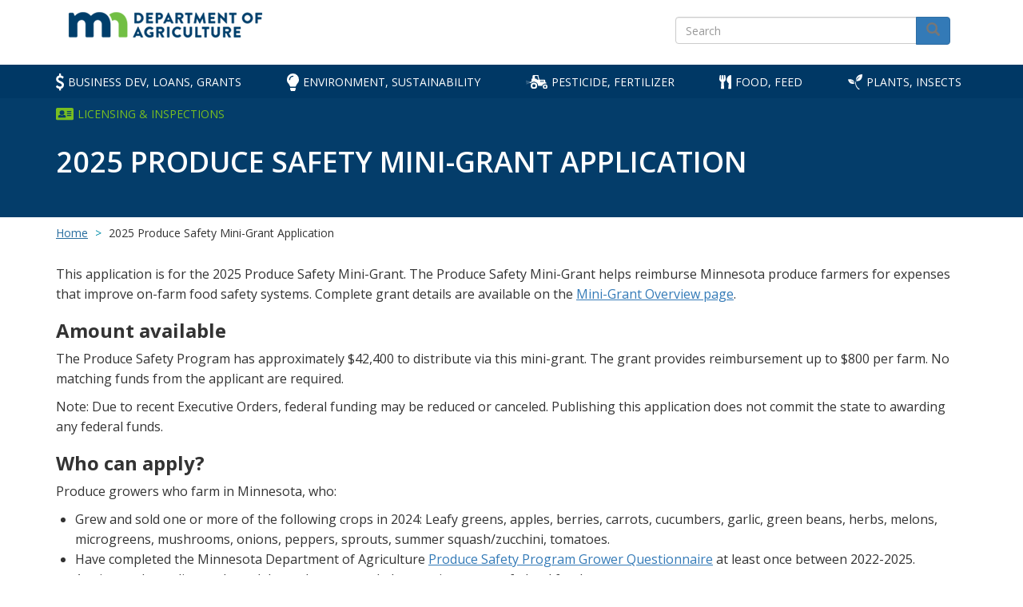

--- FILE ---
content_type: text/html; charset=UTF-8
request_url: https://www.mda.state.mn.us/grants/prod-safe-mini-app
body_size: 20470
content:
<!DOCTYPE html>
<html  lang="en" dir="ltr" prefix="content: http://purl.org/rss/1.0/modules/content/  dc: http://purl.org/dc/terms/  foaf: http://xmlns.com/foaf/0.1/  og: http://ogp.me/ns#  rdfs: http://www.w3.org/2000/01/rdf-schema#  schema: http://schema.org/  sioc: http://rdfs.org/sioc/ns#  sioct: http://rdfs.org/sioc/types#  skos: http://www.w3.org/2004/02/skos/core#  xsd: http://www.w3.org/2001/XMLSchema# ">
  <head>
    <meta charset="utf-8" />
<script async src="https://www.googletagmanager.com/gtag/js?id=UA-12079111-1"></script>
<script>window.dataLayer = window.dataLayer || [];function gtag(){dataLayer.push(arguments)};gtag("js", new Date());gtag("set", "developer_id.dMDhkMT", true);gtag("config", "UA-12079111-1", {"groups":"default","anonymize_ip":true,"page_placeholder":"PLACEHOLDER_page_path","allow_ad_personalization_signals":false});</script>
<meta name="description" content="This application is for the 2025 Produce Safety Mini-Grant." />
<link rel="canonical" href="https://www.mda.state.mn.us/grants/prod-safe-mini-app" />
<meta name="dcterms.created" content="Mon, 02/07/2022 - 14:46" />
<meta name="dcterms.modified" content="Wed, 03/19/2025 - 07:53" />
<meta name="Generator" content="Drupal 10 (https://www.drupal.org)" />
<meta name="MobileOptimized" content="width" />
<meta name="HandheldFriendly" content="true" />
<meta name="viewport" content="width=device-width, initial-scale=1, maximum-scale=1, user-scalable=0" />
<script async="async" src="https://www.googletagmanager.com/gtag/js?id=AW-17055667790"></script>
<script type="text/javascript">window.dataLayer = window.dataLayer || [];
function gtag(){dataLayer.push(arguments);}
gtag('js', new Date());
gtag('config', 'AW-17055667790');</script>
<link rel="icon" href="/sites/default/files/favicon.ico" type="image/vnd.microsoft.icon" />

    <title>2025 Produce Safety Mini-Grant Application | Minnesota Department of Agriculture</title>
    <link rel="stylesheet" media="all" href="/modules/contrib/search_autocomplete/css/themes/basic.css?t8z5ec" />
<link rel="stylesheet" media="all" href="/libraries/drupal-superfish/css/superfish.css?t8z5ec" />
<link rel="stylesheet" media="all" href="/core/assets/vendor/jquery.ui/themes/base/core.css?t8z5ec" />
<link rel="stylesheet" media="all" href="/core/assets/vendor/jquery.ui/themes/base/autocomplete.css?t8z5ec" />
<link rel="stylesheet" media="all" href="/core/assets/vendor/jquery.ui/themes/base/menu.css?t8z5ec" />
<link rel="stylesheet" media="all" href="/core/misc/components/progress.module.css?t8z5ec" />
<link rel="stylesheet" media="all" href="/core/modules/system/css/components/align.module.css?t8z5ec" />
<link rel="stylesheet" media="all" href="/core/modules/system/css/components/fieldgroup.module.css?t8z5ec" />
<link rel="stylesheet" media="all" href="/core/modules/system/css/components/container-inline.module.css?t8z5ec" />
<link rel="stylesheet" media="all" href="/core/modules/system/css/components/clearfix.module.css?t8z5ec" />
<link rel="stylesheet" media="all" href="/core/modules/system/css/components/details.module.css?t8z5ec" />
<link rel="stylesheet" media="all" href="/core/modules/system/css/components/hidden.module.css?t8z5ec" />
<link rel="stylesheet" media="all" href="/core/modules/system/css/components/item-list.module.css?t8z5ec" />
<link rel="stylesheet" media="all" href="/core/modules/system/css/components/js.module.css?t8z5ec" />
<link rel="stylesheet" media="all" href="/core/modules/system/css/components/nowrap.module.css?t8z5ec" />
<link rel="stylesheet" media="all" href="/core/modules/system/css/components/position-container.module.css?t8z5ec" />
<link rel="stylesheet" media="all" href="/core/modules/system/css/components/reset-appearance.module.css?t8z5ec" />
<link rel="stylesheet" media="all" href="/core/modules/system/css/components/resize.module.css?t8z5ec" />
<link rel="stylesheet" media="all" href="/core/modules/system/css/components/system-status-counter.css?t8z5ec" />
<link rel="stylesheet" media="all" href="/core/modules/system/css/components/system-status-report-counters.css?t8z5ec" />
<link rel="stylesheet" media="all" href="/core/modules/system/css/components/system-status-report-general-info.css?t8z5ec" />
<link rel="stylesheet" media="all" href="/core/modules/system/css/components/tablesort.module.css?t8z5ec" />
<link rel="stylesheet" media="all" href="/modules/contrib/webform/css/webform.element.message.css?t8z5ec" />
<link rel="stylesheet" media="all" href="/core/assets/vendor/jquery.ui/themes/base/theme.css?t8z5ec" />
<link rel="stylesheet" media="all" href="/modules/contrib/calendar/css/calendar.css?t8z5ec" />
<link rel="stylesheet" media="all" href="/modules/contrib/calendar/css/calendar_multiday.css?t8z5ec" />
<link rel="stylesheet" media="all" href="/modules/contrib/extlink/css/extlink.css?t8z5ec" />
<link rel="stylesheet" media="all" href="/modules/contrib/webform/modules/webform_bootstrap/css/webform_bootstrap.css?t8z5ec" />
<link rel="stylesheet" media="all" href="https://cdn.jsdelivr.net/npm/bootstrap@3.4.1/dist/css/bootstrap.css" integrity="sha256-0XAFLBbK7DgQ8t7mRWU5BF2OMm9tjtfH945Z7TTeNIo=" crossorigin="anonymous" />
<link rel="stylesheet" media="all" href="https://cdn.jsdelivr.net/npm/@unicorn-fail/drupal-bootstrap-styles@0.0.2/dist/3.1.1/7.x-3.x/drupal-bootstrap.css" integrity="sha512-ys0R7vWvMqi0PjJvf7827YdAhjeAfzLA3DHX0gE/sPUYqbN/sxO6JFzZLvc/wazhj5utAy7rECg1qXQKIEZOfA==" crossorigin="anonymous" />
<link rel="stylesheet" media="all" href="https://cdn.jsdelivr.net/npm/@unicorn-fail/drupal-bootstrap-styles@0.0.2/dist/3.1.1/8.x-3.x/drupal-bootstrap.css" integrity="sha512-ixuOBF5SPFLXivQ0U4/J9sQbZ7ZjmBzciWMBNUEudf6sUJ6ph2zwkpFkoUrB0oUy37lxP4byyHasSpA4rZJSKg==" crossorigin="anonymous" />
<link rel="stylesheet" media="all" href="https://cdn.jsdelivr.net/npm/@unicorn-fail/drupal-bootstrap-styles@0.0.2/dist/3.2.0/7.x-3.x/drupal-bootstrap.css" integrity="sha512-MiCziWBODHzeWsTWg4TMsfyWWoMltpBKnf5Pf5QUH9CXKIVeGpEsHZZ4NiWaJdgqpDzU/ahNWaW80U1ZX99eKw==" crossorigin="anonymous" />
<link rel="stylesheet" media="all" href="https://cdn.jsdelivr.net/npm/@unicorn-fail/drupal-bootstrap-styles@0.0.2/dist/3.2.0/8.x-3.x/drupal-bootstrap.css" integrity="sha512-US+XMOdYSqB2lE8RSbDjBb/r6eTTAv7ydpztf8B7hIWSlwvzQDdaAGun5M4a6GRjCz+BIZ6G43l+UolR+gfLFQ==" crossorigin="anonymous" />
<link rel="stylesheet" media="all" href="https://cdn.jsdelivr.net/npm/@unicorn-fail/drupal-bootstrap-styles@0.0.2/dist/3.3.1/7.x-3.x/drupal-bootstrap.css" integrity="sha512-3gQUt+MI1o8v7eEveRmZzYx6fsIUJ6bRfBLMaUTzdmNQ/1vTWLpNPf13Tcrf7gQ9iHy9A9QjXKxRGoXEeiQnPA==" crossorigin="anonymous" />
<link rel="stylesheet" media="all" href="https://cdn.jsdelivr.net/npm/@unicorn-fail/drupal-bootstrap-styles@0.0.2/dist/3.3.1/8.x-3.x/drupal-bootstrap.css" integrity="sha512-AwNfHm/YKv4l+2rhi0JPat+4xVObtH6WDxFpUnGXkkNEds3OSnCNBSL9Ygd/jQj1QkmHgod9F5seqLErhbQ6/Q==" crossorigin="anonymous" />
<link rel="stylesheet" media="all" href="https://cdn.jsdelivr.net/npm/@unicorn-fail/drupal-bootstrap-styles@0.0.2/dist/3.4.0/8.x-3.x/drupal-bootstrap.css" integrity="sha512-j4mdyNbQqqp+6Q/HtootpbGoc2ZX0C/ktbXnauPFEz7A457PB6le79qasOBVcrSrOBtGAm0aVU2SOKFzBl6RhA==" crossorigin="anonymous" />
<link rel="stylesheet" media="all" href="/themes/custom/mda/css/style.css?t8z5ec" />
<link rel="stylesheet" media="all" href="//fonts.googleapis.com/css?family=Open+Sans:300,300i,400,400i,600,600i,700,700i,800,800i" />
<link rel="stylesheet" media="all" href="//fonts.googleapis.com/css?family=Lato" />
<link rel="stylesheet" media="all" href="//use.fontawesome.com/releases/v5.0.10/css/all.css" />
<link rel="stylesheet" media="all" href="/themes/custom/mda/css/scrollTopCustom.css?t8z5ec" />
<link rel="stylesheet" media="all" href="/themes/custom/mda/css/paragraph-spacing.css?t8z5ec" />
<link rel="stylesheet" media="all" href="https://cdn.jsdelivr.net/npm/glightbox/dist/css/glightbox.min.css" />

    
  </head>

  <body class="path-node page-node-type-webform has-glyphicons">
    <a href="#main-content" class="visually-hidden focusable skip-link">
      Skip to main content
    </a>

    
      <div class="dialog-off-canvas-main-canvas" data-off-canvas-main-canvas>
    
<header role="heading" class="clearfix">
  <div class="container">
    <div class="branding col-xs-12 col-sm-8">
      <a href="/">
        <img src="/themes/custom/mda/images/logo.png" alt="Minnesota Department of Agriculture" width="244" height="33">
      </a>
    </div>
                    <div class="region region-header col-xs-12 col-sm-4">
    <section id="block-ibmsearch" class="block block-block-content block-block-contentd81008fa-2162-4613-8666-3157ff171437 clearfix">
  
    

      
            <div class="field field--name-body field--type-text-with-summary field--label-hidden field--item"><form accept-charset="UTF-8" action="https://mn.gov/mda/search/" id="search-block-form" method="get">
<div class="form-item js-form-item form-type-textfield js-form-type-textfield form-item-keys js-form-item-keys form-no-label form-group form-autocomplete"><label class="control-label sr-only" for="edit-keys">Search</label>
<div class="input-group"><input class="form-autocomplete form-search form-control ui-autocomplete-input" data-drupal-selector="edit-keys" data-key="search_block" id="edit-keys" maxlength="128" name="query" placeholder="Search" size="15" title="Enter the terms you wish to search for." type="text" value> <span class="input-group-btn"><button class="button js-form-submit form-submit btn-primary btn icon-only" name type="submit" value="Search"><span class="sr-only">Search</span>
<span class="icon glyphicon glyphicon-search" aria-hidden="true"></span>
</button></span></div>
</div>
</form></div>
      
  </section>


  </div>

           
  </div>
</header>

      <section id="navbar" class="navbar" role="banner">
      <div class="container">
          <div class="region region-navigation">
    <section id="block-mainnavigation" class="block block-superfish block-superfishmain clearfix">
  
    

      
<ul id="superfish-main" class="menu sf-menu sf-main sf-horizontal sf-style-none">
  
<li id="main-menu-link-content89ef6244-7133-47c9-8ea4-0d63b39e2516" class="sf-depth-1 menuparent"><span class="business sf-depth-1 menuparent nolink" title="Business Development, Grants &amp; Loans">Business Dev, Loans, Grants</span><ul class="sf-multicolumn"><li class="sf-multicolumn-wrapper "><ol><li id="main-menu-link-contentb9faa55a-4ce1-4c86-827f-2dc88e730d1b" class="sf-depth-2 sf-multicolumn-column menuparent"><div class="sf-multicolumn-column"><span class="sf-depth-2 menuparent nolink">Business &amp; Marketing</span><ol><li id="main-menu-link-contentff8f9211-ede3-49f0-b23f-025e590cf03f" class="sf-depth-3 sf-no-children"><a href="/business-dev-loans-grants/minnesotas-corporate-farm-report" class="sf-depth-3">Corporate Farm Information</a></li><li id="main-menu-link-content88bf0fcc-8090-4a0c-8f88-90fb8af82bb1" class="sf-depth-3 sf-no-children"><a href="/business-dev-loans-grants/food-business-development-make-it-minnesota" class="sf-depth-3">Food Business Development</a></li><li id="main-menu-link-content8d66bd56-0712-4d34-8824-f8679d02f0aa" class="sf-depth-3 sf-no-children"><a href="/international-trade" class="sf-depth-3">Exporting &amp; International Trade</a></li><li id="main-menu-link-content50841d86-0f8a-45bc-af9e-dc0d68ac8be1" class="sf-depth-3 sf-no-children"><a href="/local-regional-markets" class="sf-depth-3">Local &amp; Regional Markets</a></li></ol></div></li><li id="main-menu-link-content35953aeb-7c27-4f93-b586-bb4e336d2870" class="sf-depth-2 sf-multicolumn-column menuparent"><div class="sf-multicolumn-column"><span class="sf-depth-2 menuparent nolink">Resources for Farmers</span><ol><li id="main-menu-link-content4a38f184-1fe3-4d2d-941d-da4ba7ee60b1" class="sf-depth-3 sf-no-children"><a href="/bftc" class="sf-depth-3">Beginning Farmer Tax Credit</a></li><li id="main-menu-link-content8e57a2f6-a6b3-4a4a-9840-bc3176b55de3" class="sf-depth-3 sf-no-children"><a href="/emerging-farmers" class="sf-depth-3">Emerging Farmers</a></li><li id="main-menu-link-content995f04bc-cc5c-4ffd-90a1-1980264138da" class="sf-depth-3 sf-no-children"><a href="/about/commissionersoffice/farmadvocates" class="sf-depth-3">Minnesota Farm Advocates</a></li><li id="main-menu-link-content848e61b8-edb1-4260-8499-47e96928ff20" class="sf-depth-3 sf-no-children"><a href="/about/mnfarmerstress" class="sf-depth-3">Farmer Stress</a></li><li id="main-menu-link-contentb21ae76f-513d-443f-9ba8-861bb731a89c" class="sf-depth-3 sf-no-children"><a href="/farmlink" class="sf-depth-3">Farm, Property, Real Estate Listing (MN FarmLink) </a></li></ol></div></li><li id="main-menu-link-content173ef1bb-7382-4265-87b4-e958fae9c2cf" class="sf-depth-2 sf-multicolumn-column menuparent"><div class="sf-multicolumn-column"><span class="sf-depth-2 menuparent nolink">Disaster &amp; Cleanup Assistance</span><ol><li id="main-menu-link-content94089618-8a9e-44b3-9ea5-d5f7cc4606ae" class="sf-depth-3 sf-no-children"><a href="/grants/disaster/acrra" class="sf-depth-3">Agriculture Chemical Response &amp; Reimbursement Account</a></li><li id="main-menu-link-contentdf3a3499-bb22-4e94-a4c4-a28fc11dac93" class="sf-depth-3 sf-no-children"><a href="/business-dev-loans-grants/compensation-crop-damage-caused-elk" class="sf-depth-3">Elk Damage Compensation</a></li><li id="main-menu-link-content25b346f9-a601-4038-a039-b44a34ecdc2e" class="sf-depth-3 sf-no-children"><a href="/business-dev-loans-grants/wolf-depredation" class="sf-depth-3">Wolf Depredation</a></li></ol></div></li><li id="main-menu-link-contentc042bcb0-7ba9-49e1-93e9-3d9a535bb9be" class="sf-depth-2 sf-multicolumn-column menuparent"><div class="sf-multicolumn-column"><span class="sf-depth-2 menuparent nolink">Animals &amp; Livestock</span><ol><li id="main-menu-link-contentdc85100c-9564-45f9-a5ad-4c417992349f" class="sf-depth-3 sf-no-children"><a href="/business-dev-loans-grants/livestock-dealer-licensing" class="sf-depth-3">Livestock Dealer Licensing</a></li><li id="main-menu-link-content10b6fdcb-652d-40ec-ac1f-7de3a2a94c60" class="sf-depth-3 sf-no-children"><a href="/business-dev-loans-grants/livestock-resources" class="sf-depth-3">Livestock Resources</a></li><li id="main-menu-link-contenta2678343-857b-4d49-8667-093095c216ff" class="sf-depth-3 sf-no-children"><a href="/hpai" class="sf-depth-3">Avian Influenza</a></li></ol></div></li><li id="main-menu-link-content903c958d-df4e-4169-b42f-2bdd68cfc856" class="sf-depth-2 sf-multicolumn-column menuparent"><div class="sf-multicolumn-column"><span class="sf-depth-2 menuparent nolink">Loans</span><ol><li id="main-menu-link-content049a03d1-248c-4b68-97d8-3d880f9c198a" class="sf-depth-3 sf-no-children"><a href="/funding?field_category_target_id=6" class="sf-depth-3">VIEW ALL Loans &amp; Funding</a></li><li id="main-menu-link-content69e5fca8-1208-4352-b063-a33c0927245d" class="sf-depth-3 sf-no-children"><a href="/disasterloan" class="sf-depth-3">Disaster Recovery Loan</a></li><li id="main-menu-link-contentba464426-f41f-45ad-aed7-2c6f0270884d" class="sf-depth-3 sf-no-children"><a href="/business-dev-loans-grants/aggie-bond-beginning-farmer-loan-program" class="sf-depth-3">Aggie Bond Loan</a></li><li id="main-menu-link-contentc9003618-0b6e-458b-b585-7578121d9726" class="sf-depth-3 sf-no-children"><a href="/agbmploan" class="sf-depth-3">Agricultural Best Management Practices (AgBMP) Loan</a></li><li id="main-menu-link-content8d15ba6b-ae7e-4767-8e97-b8569e908f9e" class="sf-depth-3 sf-no-children"><a href="/business-dev-loans-grants/beginning-farmer-loan-program" class="sf-depth-3">Beginning Farmer Loan</a></li><li id="main-menu-link-content6d7bfc3d-b953-4ad3-bc79-c109d6da43aa" class="sf-depth-3 sf-no-children"><a href="/business-dev-loans-grants/farm-opportunity-loan-program" class="sf-depth-3">Farm Opportunity Loan</a></li><li id="main-menu-link-contentcb70bf96-791f-42f8-9891-4558f4ffbab5" class="sf-depth-3 sf-no-children"><a href="/financebudget/agfinance" class="sf-depth-3">Rural Finance Authority</a></li><li id="main-menu-link-content0a901c6e-b539-420b-897e-15fa89d6a673" class="sf-depth-3 sf-no-children"><a href="/business-dev-loans-grants/loan-comparison-chart-1" class="sf-depth-3">Loan Comparison Chart</a></li></ol></div></li><li id="main-menu-link-content72000adf-758c-4ea7-ade2-db04882fb067" class="sf-depth-2 sf-multicolumn-column menuparent"><div class="sf-multicolumn-column"><span class="sf-depth-2 menuparent nolink">Grants</span><ol><li id="main-menu-link-contentc3508753-7ea9-4c51-82c2-18c95674c320" class="sf-depth-3 sf-no-children"><a href="/funding?field_category_target_id=5" class="sf-depth-3">VIEW ALL Grants &amp; Funding</a></li><li id="main-menu-link-content8d7b63f1-ddbd-4a78-be1e-cd4f7bbcc29a" class="sf-depth-3 sf-no-children"><a href="/beginning-farmer-grant" class="sf-depth-3">Beginning Farmer Equipment and Infrastructure Grant</a></li><li id="main-menu-link-contenta50f5c45-e481-4049-af3f-047501760d9b" class="sf-depth-3 sf-no-children"><a href="/business-dev-loans-grants/minnesota-local-food-purchase-assistance-program" class="sf-depth-3">Local Food Purchase Assistance</a></li><li id="main-menu-link-contentaaa7a8c3-0ae4-4ab6-8b6b-5c1968397ec3" class="sf-depth-3 sf-no-children"><a href="/business-dev-loans-grants/down-payment-assistance-grant" class="sf-depth-3">Down Payment Assistance Grant</a></li><li id="main-menu-link-contente67a0238-ea1f-4a60-868c-343001524780" class="sf-depth-3 sf-no-children"><a href="/grants/agri" class="sf-depth-3">Agricultural Growth, Research &amp; Innovation (AGRI) Program</a></li><li id="main-menu-link-content34d63581-be53-40d5-996e-c9e4d13e4824" class="sf-depth-3 sf-no-children"><a href="/business-dev-loans-grants/agri-value-added-grant-program" class="sf-depth-3">Value-Added (AGRI)</a></li><li id="main-menu-link-contentdefbe71f-a099-4bca-a2f3-11c768f79651" class="sf-depth-3 sf-no-children"><a href="/business-dev-loans-grants/specialty-crop-block-grant" class="sf-depth-3">Specialty Crop</a></li><li id="main-menu-link-content6e2218cb-2044-4b14-bc23-8491da59e27c" class="sf-depth-3 sf-no-children"><a href="/business-dev-loans-grants/agri-livestock-investment-grant" class="sf-depth-3">Livestock Investment (AGRI)</a></li><li id="main-menu-link-content3de28519-f65f-4367-915f-81391f0d0c3d" class="sf-depth-3 sf-no-children"><a href="/soil-health-grant" class="sf-depth-3">Soil Health Equipment</a></li></ol></div></li><li id="main-menu-link-contente924ce44-5986-4192-acb1-702e32b633ad" class="sf-depth-2 sf-no-children"><a href="/business-dev-loans-grants/business-development-loans-grants" class="sf-depth-2">More Business Development, Loans, Grants Topics</a></li></ol></li></ul></li><li id="main-menu-link-content4b39f7d6-9c38-49bf-a9fe-32a81a251572" class="sf-depth-1 menuparent"><span class="environment sf-depth-1 menuparent nolink" title="Environment &amp; Sustainability">Environment, Sustainability</span><ul class="sf-multicolumn"><li class="sf-multicolumn-wrapper "><ol><li id="main-menu-link-content65206b15-8e9d-4817-a1c6-0090632dc0a9" class="sf-depth-2 sf-multicolumn-column menuparent"><div class="sf-multicolumn-column"><span class="sf-depth-2 menuparent nolink">Conservation</span><ol><li id="main-menu-link-contentf55ed307-169c-45cc-aef2-e5d7b5415e49" class="sf-depth-3 sf-no-children"><a href="/environment-sustainability/minnesota-agricultural-water-quality-certification-program" class="sf-depth-3">Minnesota Ag Water Quality Certification Program</a></li><li id="main-menu-link-content0ee84021-31e1-4c3c-8df1-bb24118227db" class="sf-depth-3 sf-no-children"><a href="/pesticide-fertilizer/best-management-practices" class="sf-depth-3">Best Management Practices</a></li></ol></div></li><li id="main-menu-link-content727d88a4-cc87-4333-b6f2-364f939db60e" class="sf-depth-2 sf-multicolumn-column menuparent"><div class="sf-multicolumn-column"><span class="sf-depth-2 menuparent nolink">Organic Agriculture</span><ol><li id="main-menu-link-content3cd24ba5-79d6-4e27-a1df-1d952f9e3d95" class="sf-depth-3 sf-no-children"><a href="/organic" class="sf-depth-3">Organic Agriculture</a></li><li id="main-menu-link-content8a08c023-bdfb-46ae-bc0f-e010579ffc13" class="sf-depth-3 sf-no-children"><a href="/environment-sustainability/minnesota-organic-conference" class="sf-depth-3">Minnesota Organic Conference</a></li></ol></div></li><li id="main-menu-link-content9d28cc9c-7a5a-4267-838c-3e92d69b7c69" class="sf-depth-2 sf-multicolumn-column menuparent"><div class="sf-multicolumn-column"><span class="sf-depth-2 menuparent nolink">Renewable Energy</span><ol><li id="main-menu-link-contenta820b309-9657-41c6-a17a-18f4e42e7694" class="sf-depth-3 sf-no-children"><a href="/environment-sustainability/governors-council-biofuels" class="sf-depth-3">Governor&#039;s Council on Biofuels</a></li><li id="main-menu-link-content1026e551-4f88-43b4-b983-eb2fcd35512c" class="sf-depth-3 sf-no-children"><a href="/environment-sustainability/minnesota-biodiesel" class="sf-depth-3">Biodiesel</a></li><li id="main-menu-link-contentb2bcfcc7-288c-470a-b487-15b01c9074f6" class="sf-depth-3 sf-no-children"><a href="/environment-sustainability/ethanol-minnesota" class="sf-depth-3">Ethanol</a></li><li id="main-menu-link-content4e40189d-2eb6-4d47-8f65-003433d8f787" class="sf-depth-3 sf-no-children"><a href="/environment-sustainability/manure-digesters" class="sf-depth-3">Manure Digesters</a></li><li id="main-menu-link-contentda1120c4-ca93-4439-a633-92cfd81934c3" class="sf-depth-3 sf-no-children"><a href="/environment-sustainability/agri-bioincentive-program" title="" class="sf-depth-3">AGRI Bioincentive Program</a></li><li id="main-menu-link-content8b0f8ef6-905c-4f8e-a93c-e182605c803f" class="sf-depth-3 sf-no-children"><a href="/grants/agri-biofuels-infrastructure" class="sf-depth-3">AGRI Biofuels Infrastructure Grant</a></li></ol></div></li><li id="main-menu-link-contente1450b27-f34e-42c8-b14d-c971a5aa310d" class="sf-depth-2 sf-multicolumn-column menuparent"><div class="sf-multicolumn-column"><span class="sf-depth-2 menuparent nolink">Water Protection</span><ol><li id="main-menu-link-contente43ac488-bded-4e48-9bc5-d72ad008dc43" class="sf-depth-3 sf-no-children"><a href="/environment-sustainability/clean-water-fund" class="sf-depth-3">Clean Water Fund Activities</a></li><li id="main-menu-link-contentbc9695a1-9be5-44c5-8c2c-2582a21a38fd" class="sf-depth-3 sf-no-children"><a href="/environment-sustainability/minnesota-agricultural-water-quality-certification-program" class="sf-depth-3">Minnesota Ag Water Quality Certification Program</a></li><li id="main-menu-link-content62142507-718d-41ce-aea9-d9c6fbd969cb" class="sf-depth-3 sf-no-children"><a href="/environment-sustainability/water-monitoring-programs" class="sf-depth-3">Water Monitoring Programs</a></li><li id="main-menu-link-contenteb45a286-79cd-453e-bbc1-359e9e8021c5" class="sf-depth-3 sf-no-children"><a href="/environment-sustainability/mda-response-epa-nitrate-letter-southeast-minnesota" class="sf-depth-3">Nitrate in SE MN</a></li></ol></div></li><li id="main-menu-link-contente52b5ee2-5170-4f1c-94ac-6db93cbd0b7e" class="sf-depth-2 sf-multicolumn-column menuparent"><div class="sf-multicolumn-column"><span class="sf-depth-2 menuparent nolink">Farmland Protection</span><ol><li id="main-menu-link-content25efcc99-9f69-4e6b-90b5-21abbe68fc02" class="sf-depth-3 sf-no-children"><a href="/environment-sustainability/farmland-protection" class="sf-depth-3">Farmland Protection</a></li><li id="main-menu-link-content2e02ca9c-807c-4459-9fed-3c597da84fb8" class="sf-depth-3 sf-no-children"><span class="sf-depth-3 nolink">PFAS</span></li><li id="main-menu-link-content3b988520-3526-4dfa-83f6-a4b1485489ea" class="sf-depth-3 sf-no-children"><a href="/environment-sustainability/pfas-agriculture-minnesota" class="sf-depth-3">PFAS and Ag</a></li><li id="main-menu-link-contenta632b44c-6063-403a-bb95-0f939fd6dd75" class="sf-depth-3 sf-no-children"><a href="/environment-sustainability/pfas" class="sf-depth-3">Products with Added PFAS</a></li></ol></div></li><li id="main-menu-link-content25ff9300-eb62-442a-9e7e-b6eeb2274554" class="sf-depth-2 sf-multicolumn-column menuparent"><div class="sf-multicolumn-column"><span class="sf-depth-2 menuparent nolink">Climate Change</span><ol><li id="main-menu-link-content96586f27-2e50-4607-a96a-c0a04f7e17b8" class="sf-depth-3 sf-no-children"><a href="/agriculture-changing-climate" class="sf-depth-3">Agriculture in a Changing Climate</a></li></ol></div></li><li id="main-menu-link-content1b37a1b2-6f35-4ee3-8009-7aa4d62df0cd" class="sf-depth-2 sf-no-children"><a href="/environment-sustainability/environment-sustainability" class="sf-depth-2">More Environment, Sustainability Topics</a></li></ol></li></ul></li><li id="main-menu-link-content29df2614-e849-4f24-bdf2-96f53ba86c70" class="sf-depth-1 menuparent"><span class="pesticide sf-depth-1 menuparent nolink" title="Fertilizer, Pesticide &amp; Chemical">Pesticide, Fertilizer</span><ul class="sf-multicolumn"><li class="sf-multicolumn-wrapper "><ol><li id="main-menu-link-content5fcfd9e5-afd3-4ffd-a490-897f9ea671a9" class="sf-depth-2 sf-multicolumn-column menuparent"><div class="sf-multicolumn-column"><span class="sf-depth-2 menuparent nolink">Pesticides</span><ol><li id="main-menu-link-contentd1671cbd-f6da-4e71-992a-456fee0c9123" class="sf-depth-3 sf-no-children"><a href="/pesticide-fertilizer/specific-pesticide-information" class="sf-depth-3">VIEW ALL Specific Pesticides</a></li><li id="main-menu-link-content9d745f98-1540-4e54-b838-bdae0adab35d" class="sf-depth-3 sf-no-children"><a href="/pesticide-fertilizer/pesticide-updates-overview" class="sf-depth-3">Pesticide Overview</a></li><li id="main-menu-link-content066868ca-0524-4686-a187-bac50b728532" class="sf-depth-3 sf-no-children"><a href="/pesticide-fertilizer/pesticides-apply-register-store-sell" class="sf-depth-3">Apply, Register, Store, Sell</a></li><li id="main-menu-link-content3f955f26-2171-4084-8284-dca65376786a" class="sf-depth-3 sf-no-children"><a href="/pesticide-fertilizer/pesticide-use-sales-data" class="sf-depth-3">Pesticide Use &amp; Sales Data</a></li><li id="main-menu-link-contenta9cf04cd-b008-43bc-867d-aeb7dfccb0d8" class="sf-depth-3 sf-no-children"><a href="/pesticide-fertilizer/monitoring-assessment-agricultural-chemicals-environment" class="sf-depth-3">Monitoring Pesticides in Water</a></li><li id="main-menu-link-content0b7a1efa-68ef-4108-aded-e1cfbbc18bf1" class="sf-depth-3 sf-no-children"><a href="/pesticide-fertilizer/regulation-inspection-enforcement" class="sf-depth-3">Regulation, Inspection &amp; Enforcement</a></li><li id="main-menu-link-contentf5e71760-8730-46d5-937a-f0855e9ad603" class="sf-depth-3 sf-no-children"><a href="/pesticide-fertilizer/integrated-pest-management" class="sf-depth-3">Integrated Pest Management</a></li><li id="main-menu-link-content07e74ac7-f399-4b5f-9553-d94d9edfef85" class="sf-depth-3 sf-no-children"><a href="/pesticide-fertilizer/pesticides-endangered-species-act" class="sf-depth-3">Endangered Species Act</a></li></ol></div></li><li id="main-menu-link-content29e53899-8616-4573-a74b-8c6f8363f089" class="sf-depth-2 sf-multicolumn-column menuparent"><div class="sf-multicolumn-column"><span class="sf-depth-2 menuparent nolink">Fertilizers</span><ol><li id="main-menu-link-content2c78128f-7268-448b-ac97-81014a30ba1c" class="sf-depth-3 sf-no-children"><a href="/pesticide-fertilizer/fertilizer-overview" class="sf-depth-3">Fertilizer Overview</a></li><li id="main-menu-link-contenta5a833b2-599f-439c-b970-b1dd282884dc" class="sf-depth-3 sf-no-children"><a href="/pesticide-fertilizer/fertilizers-apply-register-store-sell" class="sf-depth-3">Apply, Register, Store, Sell</a></li><li id="main-menu-link-contentf38e16d3-f600-49db-a71b-a38c5475fda5" class="sf-depth-3 sf-no-children"><a href="/pesticide-fertilizer/fertilizer-use-sales-data" class="sf-depth-3">Fertilizer Use &amp; Sales Data</a></li><li id="main-menu-link-contentea9a7e07-d16e-4b97-930f-3025cd518f3e" class="sf-depth-3 sf-no-children"><a href="/pesticide-fertilizer/monitoring-nitrate-groundwater" class="sf-depth-3">Monitoring Nitrate in Water</a></li><li id="main-menu-link-content81bc82f7-3dfb-45d3-a0a7-07f73f5f8774" class="sf-depth-3 sf-no-children"><a href="/pesticide-fertilizer/agricultural-liming-materials-ag-lime" class="sf-depth-3">Ag Lime</a></li><li id="main-menu-link-content667e1159-8e21-4593-af2d-2a478e127728" class="sf-depth-3 sf-no-children"><a href="/pesticide-fertilizer/anhydrous-ammonia" class="sf-depth-3">Anhydrous Ammonia Program</a></li><li id="main-menu-link-contentd3cba63f-fec8-4fed-9c2b-4e93688c48dc" class="sf-depth-3 sf-no-children"><a href="/pesticide-fertilizer/certified-testing-laboratories-manure-soil" class="sf-depth-3">Certified Testing Laboratories (soil &amp; manure)</a></li><li id="main-menu-link-content845f7027-8996-489e-8d21-2a7915aea3e3" class="sf-depth-3 sf-no-children"><a href="/pesticide-fertilizer/fertilizer-practices" class="sf-depth-3">Fertilizer Practices</a></li></ol></div></li><li id="main-menu-link-content0fd9f0ff-a4d9-41e2-b26f-b4fc79ceb599" class="sf-depth-2 sf-multicolumn-column menuparent"><div class="sf-multicolumn-column"><span class="sf-depth-2 menuparent nolink">Best Management Practices</span><ol><li id="main-menu-link-content828e32b2-0f42-4e50-8ddc-0ff98fb4287e" class="sf-depth-3 sf-no-children"><a href="/pesticide-fertilizer/nitrogen-fertilizer-bmps-agricultural-lands" class="sf-depth-3">Nitrogen Fertilizer BMPs</a></li><li id="main-menu-link-contentac5e3903-1932-4354-a111-783ea367d53c" class="sf-depth-3 sf-no-children"><a href="/pesticide-fertilizer/voluntary-best-management-practices-control-pests-without-pesticides" class="sf-depth-3">Pest Control without Pesticide BMPs</a></li><li id="main-menu-link-content6a460dbc-9793-4dec-94f6-0f2cd2eca04a" class="sf-depth-3 sf-no-children"><a href="/pesticide-fertilizer/pesticide-best-management-practices" class="sf-depth-3">Pesticide BMPs</a></li><li id="main-menu-link-contentb27a26f6-1d7e-4bc5-8f89-57b3b8a4997d" class="sf-depth-3 sf-no-children"><a href="/pesticide-fertilizer/best-management-practices-pollinators-their-habitat" class="sf-depth-3">Pollinator Habitat BMPs</a></li><li id="main-menu-link-content35c59a88-c7d3-4074-8409-d11d3aaa6743" class="sf-depth-3 sf-no-children"><a href="/pesticide-fertilizer/turfgrass-best-management-practices" class="sf-depth-3">Turfgrass BMPs</a></li></ol></div></li><li id="main-menu-link-contente885149a-3d52-44ec-a437-23e7b8ba6aa4" class="sf-depth-2 sf-multicolumn-column menuparent"><div class="sf-multicolumn-column"><span class="sf-depth-2 menuparent nolink">Safety &amp; Cleanup</span><ol><li id="main-menu-link-contentd32f2ad6-25e6-4c2c-a4a9-07cb65f8079d" class="sf-depth-3 sf-no-children"><a href="/pesticide-fertilizer/spills-cleanup" class="sf-depth-3">Spills &amp; Cleanup</a></li><li id="main-menu-link-contentb8e688c2-d663-4956-90de-8350ea1b5ce9" class="sf-depth-3 sf-no-children"><a href="/pesticide-fertilizer/waste-pesticide-collection-program" class="sf-depth-3">Waste Pesticide Disposal</a></li><li id="main-menu-link-contented9a4dca-5f0f-47a7-98af-59eb9b2fd728" class="sf-depth-3 sf-no-children"><a href="/pesticide-fertilizer/empty-pesticide-container-recycling-program" class="sf-depth-3">Pesticide Container Recycling</a></li><li id="main-menu-link-contentc1f43550-825b-4bd3-a9a5-ccb2687acf4a" class="sf-depth-3 sf-no-children"><a href="/pesticide-fertilizer/health-safety" class="sf-depth-3">Health &amp; Safety</a></li></ol></div></li><li id="main-menu-link-content5d50502e-77cc-42a7-81d4-01bed050ba85" class="sf-depth-2 sf-multicolumn-column menuparent"><div class="sf-multicolumn-column"><span class="sf-depth-2 menuparent nolink">File a Misuse Complaint</span><ol><li id="main-menu-link-contentac21eac5-ba5c-4329-827c-8d92852f3cb2" class="sf-depth-3 sf-no-children"><a href="/pesticide-fertilizer/pesticide-fertilizer-misuse-complaint-form" class="sf-depth-3">Pesticide &amp; Fertilizer Complaints</a></li></ol></div></li><li id="main-menu-link-content3a8babd7-45b2-4a36-80ba-9add1996e4e1" class="sf-depth-2 sf-multicolumn-column menuparent"><div class="sf-multicolumn-column"><span class="sf-depth-2 menuparent nolink">Registered Product Search</span><ol><li id="main-menu-link-content9b8e2c25-46b4-47a3-9051-3629264e1a12" class="sf-depth-3 sf-no-children"><a href="http://www2.mda.state.mn.us/webapp/lis/productsdefault.jsp" target="_blank" class="sf-depth-3 sf-external">Find Pesticide, Fertilizer Products</a></li></ol></div></li><li id="main-menu-link-contentf58e88f5-4199-4024-8cad-7a04afa8d6bd" class="sf-depth-2 sf-multicolumn-column menuparent"><div class="sf-multicolumn-column"><span class="sf-depth-2 menuparent nolink">Licensing &amp; Registration</span><ol><li id="main-menu-link-contentce21f64e-45ae-4d5c-89bb-ce9c5482dace" class="sf-depth-3 sf-no-children"><a href="/licenses" class="sf-depth-3">Search Licenses</a></li><li id="main-menu-link-contentc105623a-b95e-447c-a6d5-2c2d74da594e" class="sf-depth-3 sf-no-children"><a href="/licensing/license-lookup" target="_blank" class="sf-depth-3">License Lookup</a></li><li id="main-menu-link-contentac445a8a-4a1b-4dbb-a821-d619bb35c6ee" class="sf-depth-3 sf-no-children"><a href="/pesticide-fertilizer/tonnage-reporting-inspection-fees" class="sf-depth-3">Fertilizer Tonnage Reporting &amp; Inspection Fees</a></li><li id="main-menu-link-contenteeff033d-b297-45bf-ad49-ea477fb84955" class="sf-depth-3 sf-no-children"><a href="/pesticide-fertilizer/pesticide-dealer-licensing-sales-reporting" class="sf-depth-3">Pesticide Dealer Licensing &amp; Sales Reporting</a></li></ol></div></li><li id="main-menu-link-content31d9a2b8-5f5f-499b-b674-949d572284a6" class="sf-depth-2 sf-multicolumn-column menuparent"><div class="sf-multicolumn-column"><span class="sf-depth-2 menuparent nolink">Clean Water Fund Activities</span><ol><li id="main-menu-link-contentfebe951f-a526-4cfe-9e3d-8e914696242d" class="sf-depth-3 sf-no-children"><a href="/pesticide-fertilizer/clean-water-fund-activities" class="sf-depth-3">Clean Water Fund Activities</a></li></ol></div></li><li id="main-menu-link-content5d94a83b-d4cf-4f22-907d-4987f9e0e495" class="sf-depth-2 sf-no-children"><a href="/pesticide-fertilizer/pesticide-fertilizer" title="View all Pesticide &amp; Fertilizer content" class="sf-depth-2">More Pesticide &amp; Fertilizer Topics</a></li></ol></li></ul></li><li id="main-menu-link-content57a78441-22fc-4725-804a-9c8e5726f5a1" class="sf-depth-1 menuparent"><span class="food sf-depth-1 menuparent nolink" title="Food Business &amp; Safety">Food, Feed</span><ul class="sf-multicolumn"><li class="sf-multicolumn-wrapper "><ol><li id="main-menu-link-content5bd29560-0c30-4ee7-bb3d-873f589f8c8c" class="sf-depth-2 sf-multicolumn-column menuparent"><div class="sf-multicolumn-column"><span class="sf-depth-2 menuparent nolink">Feed &amp; Pet Food Business Info</span><ol><li id="main-menu-link-content811765c0-3a1f-45ca-a1eb-db3df07964ed" class="sf-depth-3 sf-no-children"><a href="/food-feed/certificate-free-sale-animal-feed" class="sf-depth-3">Certificate of Free Sale</a></li><li id="main-menu-link-content1beedf32-a801-4493-b39a-f8a82b0654ca" class="sf-depth-3 sf-no-children"><a href="/current-good-manufacturing-practice-cgmp-certificate-animal-feed" class="sf-depth-3">GMP Certificate Request</a></li></ol></div></li><li id="main-menu-link-contentb602ef89-3c58-4139-b7a9-167d41c95099" class="sf-depth-2 sf-multicolumn-column menuparent"><div class="sf-multicolumn-column"><span class="sf-depth-2 menuparent nolink">Food &amp; Feed Safety</span><ol><li id="main-menu-link-content00d30761-7741-489e-93cc-1b1350849d83" class="sf-depth-3 sf-no-children"><a href="/food/food-safety" class="sf-depth-3">VIEW ALL Food Safety</a></li><li id="main-menu-link-contentb22a8355-2afa-44d7-b4b5-71fef64df2f3" class="sf-depth-3 sf-no-children"><a href="/food-feed/minnesota-secure-milk-supply-program" class="sf-depth-3">Secure Milk Supply Program</a></li><li id="main-menu-link-content99e0aff3-1ea0-4dfe-b8b2-a458e5b20daa" class="sf-depth-3 sf-no-children"><a href="/food-feed/food-ingredients-may-cause-allergies" class="sf-depth-3">Food Ingredients/Allergens</a></li><li id="main-menu-link-content72110337-40a5-44ea-847d-90207c394e94" class="sf-depth-3 sf-no-children"><a href="/food-feed/food-safety-modernization-act-fsma" class="sf-depth-3">Food Safety Modernization Act (FSMA)</a></li><li id="main-menu-link-contentfb334864-b3f4-4072-b5c5-753b2ea95582" class="sf-depth-3 sf-no-children"><a href="/food-feed/antibiotic-stewardship" class="sf-depth-3">Drug Residue Prevention</a></li></ol></div></li><li id="main-menu-link-content555a910b-cf9d-40db-8724-a7803a7aed81" class="sf-depth-2 sf-multicolumn-column menuparent"><div class="sf-multicolumn-column"><span class="sf-depth-2 menuparent nolink">Resources for New Food Businesses</span><ol><li id="main-menu-link-content9d152f5d-4b03-49af-b1c8-8f5d5f9083ba" class="sf-depth-3 sf-no-children"><a href="/business-dev-loans-grants/starting-food-business-roadmap" class="sf-depth-3">How to Start a Food Business</a></li><li id="main-menu-link-content3468cd6b-674d-43ad-9cd0-76fdb999c92c" class="sf-depth-3 sf-no-children"><a href="/food-liaison-request" class="sf-depth-3">Licensing Liaison Request</a></li><li id="main-menu-link-contenta5544bf3-2755-4bac-a5fa-987f6e2168e7" class="sf-depth-3 sf-no-children"><a href="/food-feed/food-licenses" class="sf-depth-3">Food Licenses</a></li><li id="main-menu-link-contentad03bd0b-9684-41d2-817a-b159be5083c4" class="sf-depth-3 sf-no-children"><a href="/food-feed/starting-meat-poultry-processing-business" class="sf-depth-3">Meat &amp; Poultry Processing</a></li><li id="main-menu-link-contentf908b7d8-1eee-4526-88e3-c6f477752f2b" class="sf-depth-3 sf-no-children"><a href="/food-feed/wild-game-processing" class="sf-depth-3">Wild Game Processing</a></li></ol></div></li><li id="main-menu-link-content5f05f6ab-0b7a-4b12-849a-c4c49f1f3b76" class="sf-depth-2 sf-multicolumn-column menuparent"><div class="sf-multicolumn-column"><span class="sf-depth-2 menuparent nolink">Selling Food &amp; Feed</span><ol><li id="main-menu-link-content9731fcd3-8cc7-4234-93b9-6bf882197603" class="sf-depth-3 sf-no-children"><a href="/meat-poultry-egg-inspection" class="sf-depth-3">Meat, Poultry &amp; Eggs</a></li><li id="main-menu-link-contentd0ba4209-654c-42f1-9ee1-d76589135e84" class="sf-depth-3 sf-no-children"><a href="/food-feed/dairy-minnesota" class="sf-depth-3">Dairy &amp; Milk</a></li><li id="main-menu-link-content88dbb80d-ec24-4ea3-af1e-6639cd1c3f99" class="sf-depth-3 sf-no-children"><a href="/food-feed/food-labeling-requirements" class="sf-depth-3">Labeling Requirements</a></li><li id="main-menu-link-contenta0843b45-27f2-405b-95ef-4d183325a87e" class="sf-depth-3 sf-no-children"><a href="https://minnesotagrown.com" target="_blank" class="sf-depth-3 sf-external">Minnesota Grown</a></li><li id="main-menu-link-contentd8e81696-fbcc-404e-bbab-1147625338ea" class="sf-depth-3 sf-no-children"><a href="/food-feed/cottage-food-law-guidance" class="sf-depth-3">Cottage Food</a></li><li id="main-menu-link-contenta9b5af78-3458-4694-bf66-8ab2e1a09fe0" class="sf-depth-3 sf-no-children"><a href="/food/hunter-harvested-venison-donation-minnesota" class="sf-depth-3">Venison Donation</a></li><li id="main-menu-link-content8eeec4ba-12f3-4472-aa37-3e888574fe8c" class="sf-depth-3 sf-no-children"><a href="/food-feed/hemp-food-faqs" class="sf-depth-3">Hemp in Food</a></li></ol></div></li><li id="main-menu-link-contentba50b274-f394-4c6a-8bb8-e3cc5647756f" class="sf-depth-2 sf-multicolumn-column menuparent"><div class="sf-multicolumn-column"><span class="sf-depth-2 menuparent nolink">Recalls &amp; Complaints</span><ol><li id="main-menu-link-content35aab683-213f-423b-9acf-82882289a194" class="sf-depth-3 sf-no-children"><a href="/food-feed/food-feed-quality-complaint-form" class="sf-depth-3">Report a Complaint</a></li><li id="main-menu-link-content5b30eb5d-5086-4c14-bd45-1cff1eea104b" class="sf-depth-3 sf-no-children"><a href="/food-feed/food-recalls-consumer-advisories-minnesota" class="sf-depth-3">Recent Recall Notifications</a></li><li id="main-menu-link-content141222bd-0ef2-4767-aefe-b7a8a056f298" class="sf-depth-3 sf-no-children"><a href="/food-feed/minnesota-rapid-response-team" class="sf-depth-3">MN Rapid Response Team</a></li></ol></div></li><li id="main-menu-link-content1fb546b9-ce1c-4b70-86b6-1c6ae33579d5" class="sf-depth-2 sf-multicolumn-column menuparent"><div class="sf-multicolumn-column"><span class="sf-depth-2 menuparent nolink">Food &amp; Feed Inspection Programs</span><ol><li id="main-menu-link-contente5a0bc2b-8169-47d4-a012-28cd243b2683" class="sf-depth-3 sf-no-children"><a href="/food-feed/retail-food-program" class="sf-depth-3">Retail Food Program</a></li><li id="main-menu-link-content1f364b92-b4fc-4b79-a8c1-f650fed9d291" class="sf-depth-3 sf-no-children"><a href="/retail-food-plan-review" class="sf-depth-3">Retail Food Plan Review</a></li><li id="main-menu-link-contentd3ea6c96-8692-4b40-99eb-e9f7e511e982" class="sf-depth-3 sf-no-children"><a href="/food-feed/manufactured-food-inspection-program-0" class="sf-depth-3">Manufactured Food Inspection Program</a></li><li id="main-menu-link-contente645c504-efdc-4838-8db9-3a746c072e91" class="sf-depth-3 sf-no-children"><a href="/food-feed/produce-safety-program-0" class="sf-depth-3">Produce Safety Program</a></li><li id="main-menu-link-contentea266212-0088-4ab5-baf4-ba52eafd4e45" class="sf-depth-3 sf-no-children"><a href="/food-feed/commercial-feed-pet-food" class="sf-depth-3">Commercial Feed &amp; Pet Food</a></li></ol></div></li><li id="main-menu-link-contentbd94104e-bc69-4b27-ac28-1a25b197cd7c" class="sf-depth-2 sf-no-children"><a href="/food-feed/food-feed" title="More Food content" class="sf-depth-2">More Food, Feed Topics</a></li></ol></li></ul></li><li id="main-menu-link-content9f990162-8435-4d8d-9ee0-ef20d7857990" class="sf-depth-1 menuparent"><span class="plants sf-depth-1 menuparent nolink" title="Plants &amp; Insects">Plants, Insects</span><ul class="sf-multicolumn"><li class="sf-multicolumn-wrapper "><ol><li id="main-menu-link-content2eac74e6-86fd-4f40-bad9-cffa0db50030" class="sf-depth-2 sf-multicolumn-column menuparent"><div class="sf-multicolumn-column"><span class="sf-depth-2 menuparent nolink">Insect Pests &amp; Diseases</span><ol><li id="main-menu-link-content7a5bb007-c133-4bbd-92cc-1133ab857be7" class="sf-depth-3 sf-no-children"><a href="/plant-pests-diseases-index" class="sf-depth-3">VIEW ALL Insect Pests &amp; Diseases</a></li><li id="main-menu-link-content93722353-96d0-41f2-b111-4b82cc536435" class="sf-depth-3 sf-no-children"><a href="/reportapest" class="sf-depth-3">Report a Plant, Pest or Disease</a></li><li id="main-menu-link-content33c85b63-d193-449f-a77f-56873cb5cdb4" class="sf-depth-3 sf-no-children"><a href="/eab" class="sf-depth-3">Emerald Ash Borer</a></li><li id="main-menu-link-content853f00ee-f199-4a1e-b5b1-848ad01171d3" class="sf-depth-3 sf-no-children"><a href="/plants-insects/spongy-moth" class="sf-depth-3">Spongy Moth</a></li><li id="main-menu-link-contenta4ad077d-fe33-41f4-9f1b-35910f8008c8" class="sf-depth-3 sf-no-children"><a href="/plants-insects/brown-marmorated-stink-bug" class="sf-depth-3">Brown Marmorated Stink Bug</a></li><li id="main-menu-link-content4326e82d-f794-4529-82e7-635fe2933e55" class="sf-depth-3 sf-no-children"><a href="/plants-insects/japanese-beetle" class="sf-depth-3">Japanese Beetle</a></li><li id="main-menu-link-content54c3958b-bc7d-4e02-bf1c-29ac695f7e68" class="sf-depth-3 sf-no-children"><a href="/plants-insects/swede-midge" class="sf-depth-3">Swede Midge</a></li><li id="main-menu-link-content3b6fe26f-691b-4e46-bef3-d71ac27e6cf5" class="sf-depth-3 sf-no-children"><a href="/plants-insects/vlb" class="sf-depth-3">Velvet Longhorned Beetle</a></li><li id="main-menu-link-content0bf10297-8b58-4be5-af20-f789708a3b84" class="sf-depth-3 sf-no-children"><a href="/plants/plantdiseases/cmm" class="sf-depth-3">Bacterial Canker of Tomato</a></li><li id="main-menu-link-content74121ddb-6fdb-4dcd-a9f2-7e10a35a92fd" class="sf-depth-3 sf-no-children"><a href="/plants-insects/potato-cyst-nematode" class="sf-depth-3">Potato Cyst Nematode</a></li><li id="main-menu-link-contentdcc41ad2-cd63-444a-81d8-e81418da0e9a" class="sf-depth-3 sf-no-children"><a href="/plants/plantdiseases/red-star-rust" class="sf-depth-3">Red Star Rust</a></li></ol></div></li><li id="main-menu-link-contentb81ea3b8-b588-4e95-96ac-b1e21d6e40ae" class="sf-depth-2 sf-multicolumn-column menuparent"><div class="sf-multicolumn-column"><span class="sf-depth-2 menuparent nolink">Pest Management</span><ol><li id="main-menu-link-content82208df7-d562-4fb7-9739-4a2a007a07c9" class="sf-depth-3 sf-no-children"><a href="/plants-insects/pest-regulations" class="sf-depth-3">Pest Regulations</a></li><li id="main-menu-link-content52118ae4-5d19-4f8d-8b29-7e51948dc292" class="sf-depth-3 sf-no-children"><a href="/plants-insects/biological-control-emerald-ash-borer" class="sf-depth-3">Biological Control of Emerald Ash Borer</a></li><li id="main-menu-link-content5fc1d648-6bf2-4786-9146-020426b2e46b" class="sf-depth-3 sf-no-children"><a href="/plants-insects/pest-surveys" class="sf-depth-3">Pest Surveys</a></li><li id="main-menu-link-contentc85a1e45-8aba-4be0-83ae-f90306042491" class="sf-depth-3 sf-no-children"><a href="/smartyplants" class="sf-depth-3">Smarty Plants</a></li><li id="main-menu-link-content28db35fa-20d1-4abd-b6b9-9e1c8f80fb07" class="sf-depth-3 sf-no-children"><a href="/plant-growth-containment-facilities" class="sf-depth-3">Research</a></li></ol></div></li><li id="main-menu-link-contentbbee3c2b-8c5c-4ad9-95cd-8dec4c525b38" class="sf-depth-2 sf-multicolumn-column menuparent"><div class="sf-multicolumn-column"><span class="sf-depth-2 menuparent nolink">Plants</span><ol><li id="main-menu-link-contentf2ec9301-5719-4113-9ddb-14c43f70ff3a" class="sf-depth-3 sf-no-children"><a href="/plants-insects/hemp" class="sf-depth-3">Industrial Hemp</a></li><li id="main-menu-link-contentb6aaf86d-4b56-4158-8125-1553ac6f678e" class="sf-depth-3 sf-no-children"><a href="/plants-insects/amaranth" class="sf-depth-3">Amaranth Aware</a></li><li id="main-menu-link-content13836e4f-4903-49da-9cc2-7ace8f0c845e" class="sf-depth-3 sf-no-children"><a href="/nursery-certification-regulation" class="sf-depth-3">Nursery Certification and Plant Regulation</a></li><li id="main-menu-link-contente12cae2c-9a7f-42b1-ada5-d56fd95b8cf1" class="sf-depth-3 sf-no-children"><a href="/cold-hardiness" class="sf-depth-3">Cold Hardiness List</a></li><li id="main-menu-link-content6138d0af-4ce0-447f-95d0-f74f9a694a63" class="sf-depth-3 sf-no-children"><a href="/plants-insects/noxious-invasive-weeds" class="sf-depth-3">Noxious &amp; Invasive Weeds</a></li><li id="main-menu-link-content85c6a394-c620-4e31-b32f-e15ba40709a9" class="sf-depth-3 sf-no-children"><a href="/plants-insects/export-certification" class="sf-depth-3">Export Certification Program</a></li><li id="main-menu-link-content931e5d70-33bd-488e-90f0-261d69afcd8f" class="sf-depth-3 sf-no-children"><a href="/plants-insects/grain-licensing-program" class="sf-depth-3">Grain Licensing Program</a></li><li id="main-menu-link-content5551787c-9a63-482d-b928-5fc31cfaece7" class="sf-depth-3 sf-no-children"><a href="/palmer-amaranth" class="sf-depth-3">Palmer Amaranth</a></li><li id="main-menu-link-contente2ada8bc-56ac-4c19-9778-a07c0f10faad" class="sf-depth-3 sf-no-children"><a href="/plants-insects/seed-program" class="sf-depth-3">Seed Program</a></li></ol></div></li><li id="main-menu-link-content4e32668e-83fc-48c1-879b-54c3b32d9d3b" class="sf-depth-2 sf-multicolumn-column menuparent"><div class="sf-multicolumn-column"><span class="sf-depth-2 menuparent nolink">Beneficial Insects</span><ol><li id="main-menu-link-content0797d68f-cf31-4673-bfd1-070a849f2f07" class="sf-depth-3 sf-no-children"><a href="/pollinators" class="sf-depth-3">Pollinators</a></li></ol></div></li><li id="main-menu-link-content5213792b-051c-4ba3-9879-ac4bcf06b359" class="sf-depth-2 sf-multicolumn-column menuparent"><div class="sf-multicolumn-column"><span class="sf-depth-2 menuparent nolink">Licensing</span><ol><li id="main-menu-link-contente28aaac1-eb7e-4470-9045-0601ce95b58c" class="sf-depth-3 sf-no-children"><a href="/licenses" title="View all license, registration, certification, permit types" class="sf-depth-3">VIEW ALL Licensing</a></li><li id="main-menu-link-content9e07b7ee-0927-4c5c-b00e-478ddccefa28" class="sf-depth-3 sf-no-children"><a href="/plants-insects/grain-buy-store-license" class="sf-depth-3">Grain Buy &amp; Store</a></li><li id="main-menu-link-content39901b71-1981-4803-a5c6-a02facf56aad" class="sf-depth-3 sf-no-children"><a href="/licenses?tid=126" class="sf-depth-3">Plants, Trees &amp; Seed</a></li><li id="main-menu-link-contentec78d0e8-3997-49e0-83f2-190939713d1e" class="sf-depth-3 sf-no-children"><a href="/plants-insects/firewood-minnesota" class="sf-depth-3">Firewood</a></li></ol></div></li><li id="main-menu-link-content45c0f38d-b9b2-4d6f-954f-7474dbf6236e" class="sf-depth-2 sf-no-children"><a href="/plants-insects" class="sf-depth-2">More PLANTS, INSECTS topics</a></li></ol></li></ul></li><li id="main-menu-link-content26014c52-9c29-43d4-b102-80f9eb044cdc" class="sf-depth-1 menuparent"><span class="licensing sf-depth-1 menuparent nolink" title="Licensing, Inspections, Certifications, Permits, Registrations">Licensing &amp; Inspections</span><ul class="sf-multicolumn"><li class="sf-multicolumn-wrapper "><ol><li id="main-menu-link-contentfa851e77-41c5-4e71-850b-633957435014" class="sf-depth-2 sf-multicolumn-column menuparent"><div class="sf-multicolumn-column"><span class="sf-depth-2 menuparent nolink">License Services</span><ol><li id="main-menu-link-content91c3697d-7fd0-47ab-ab7d-dd20770a92ba" class="sf-depth-3 sf-no-children"><a href="https://www2.mda.state.mn.us/webapp/erenewal/" class="sf-depth-3 sf-external">Licensing and Renewal</a></li><li id="main-menu-link-content250a442d-c428-4045-a16e-522cbc414d60" class="sf-depth-3 sf-no-children"><a href="/licenses" class="sf-depth-3">Apply for a License</a></li><li id="main-menu-link-content279308b7-eede-4273-a175-b84c2f983d04" class="sf-depth-3 sf-no-children"><a href="https://www2.mda.state.mn.us/webapp/erenewal/login.jsp" target="_blank" class="sf-depth-3 sf-external">Renew with a PIN</a></li><li id="main-menu-link-content2d0186c8-6576-4031-8659-eba84ade5b1a" class="sf-depth-3 sf-no-children"><a href="https://www2.mda.state.mn.us/webapp/erenewal/getinvoice.jsp" target="_blank" class="sf-depth-3 sf-external">Pay an Invoice</a></li><li id="main-menu-link-contente2cab267-ac91-4039-adad-bdab6ad27306" class="sf-depth-3 sf-no-children"><a href="/licensing/license-lookup" target="_blank" class="sf-depth-3">Search for a License Holder</a></li><li id="main-menu-link-content548e08e9-d354-4381-aff1-d1684cd4bedf" class="sf-depth-3 sf-no-children"><a href="/online-licensing-payment-options" class="sf-depth-3">Payment Options</a></li></ol></div></li><li id="main-menu-link-content55a3f620-e265-464a-a5b5-9bb809294d23" class="sf-depth-2 sf-multicolumn-column menuparent"><div class="sf-multicolumn-column"><span class="sf-depth-2 menuparent nolink">File a Report</span><ol><li id="main-menu-link-content7fd07b15-4fcf-4fda-aa40-7356d4ec10ee" class="sf-depth-3 sf-no-children"><a href="/pesticide-fertilizer/pesticide-dealer-licensing-sales-reporting" target="_blank" class="sf-depth-3">Pesticide Dealer Sales Reporting</a></li><li id="main-menu-link-content519e3640-2408-4e1d-815a-745a7a691fb2" class="sf-depth-3 sf-no-children"><a href="https://www2.mda.state.mn.us/webapp/erenewal/getegginsp.jsp" target="_blank" class="sf-depth-3 sf-external">Shell Egg Annual Report</a></li></ol></div></li><li id="main-menu-link-content3fb31650-b4b4-434f-b8ae-43d11ece3570" class="sf-depth-2 sf-multicolumn-column menuparent"><div class="sf-multicolumn-column"><span class="sf-depth-2 menuparent nolink">Learn, Apply, Renew or Train</span><ol><li id="main-menu-link-contentf851017b-aea4-4930-bd28-b5da418784e4" class="sf-depth-3 sf-no-children"><a href="/licenses" title="View list of Licenses, Certifications, Permits &amp; Registrations Available" class="sf-depth-3">VIEW ALL Licenses</a></li><li id="main-menu-link-content1703773a-99cc-4093-8f25-c0b2562fecbc" class="sf-depth-3 sf-no-children"><a href="/licenses?tid=101" class="sf-depth-3">Crops</a></li><li id="main-menu-link-content6dc2c798-53b3-4a12-9463-fa87a6cf6041" class="sf-depth-3 sf-no-children"><a href="/licenses?tid=106" class="sf-depth-3">Dairy, Milk</a></li><li id="main-menu-link-contentf9bacefc-18e0-4aba-82f3-fb7e9961bb73" class="sf-depth-3 sf-no-children"><a href="/licenses?tid=146" class="sf-depth-3">Feed, Pet Food</a></li><li id="main-menu-link-content07c64188-52f8-4ea9-9808-148baebeab56" class="sf-depth-3 sf-no-children"><a href="/licenses?tid=111" class="sf-depth-3">Fertilizers, Pesticides &amp; Chemicals</a></li><li id="main-menu-link-content5bd80302-7113-487b-91b7-b629d71b252f" class="sf-depth-3 sf-no-children"><a href="/licenses?tid=116" class="sf-depth-3">Food – Cottage, Retail, Wholesale</a></li><li id="main-menu-link-content1854579e-b525-411e-b5a5-98e7baaf8d06" class="sf-depth-3 sf-no-children"><a href="/licenses?tid=136" class="sf-depth-3">Livestock</a></li><li id="main-menu-link-content848dd773-4f47-4221-9bfe-d2e44c0eb56b" class="sf-depth-3 sf-no-children"><a href="/licenses?tid=121" class="sf-depth-3">Meat, Poultry, Eggs</a></li><li id="main-menu-link-content05bd7324-022e-4ecb-8de6-ebfa8e7137cb" class="sf-depth-3 sf-no-children"><a href="/licenses?tid=126" class="sf-depth-3">Plants, Trees &amp; Seed</a></li><li id="main-menu-link-content8adab93d-87b2-4d66-b212-c7d74277a956" class="sf-depth-3 sf-no-children"><a href="/licenses?tid=131" class="sf-depth-3">Produce, Fruits, Vegetables</a></li><li id="main-menu-link-content36d073cf-ce62-41db-9f45-3d5d75be33cb" class="sf-depth-3 sf-no-children"><a href="/licenses?tid=176" class="sf-depth-3">Grain</a></li><li id="main-menu-link-content9374c96e-1d59-43c4-a1f6-0fca4a2274fc" class="sf-depth-3 sf-no-children"><a href="/licenses?tid=141" class="sf-depth-3">Other</a></li></ol></div></li><li id="main-menu-link-content68f4a708-96af-41d2-8fd9-cce95e8e3e3f" class="sf-depth-2 sf-no-children"><a href="/licenses" class="sf-depth-2">View all Licensing &amp; Inspections</a></li></ol></li></ul></li>
</ul>
 
  </section>


  </div>

      </div>
    </section>
   


  <div class="hero-image" >
    <div class="container">
      
      <h1>2025 Produce Safety Mini-Grant Application</h1>
      
      
    </div>
  </div>

  <div role="main" class="main-container js-quickedit-main-content container">

    <div>

                              
              

                    <a id="main-content"></a>
          <div class="region region-content">
    <div data-drupal-messages-fallback class="hidden"></div>
  







<article about="/grants/prod-safe-mini-app" class="webform full clearfix">
 

  <div class="breadcrumbs">
        <ol class="breadcrumb">
          <li >
                  <a href="/">Home</a>
              </li>
          <li  class="active">
                  2025 Produce Safety Mini-Grant Application
              </li>
      </ol>


  </div> 

 


  <div class="content">
    <div class="row">
      <div class="col-md-12 main-nav-2">
        
      </div>
      <div class="col-md-12">
        
            <div class="field field--name-body field--type-text-with-summary field--label-hidden field--item"><p>This application is for the 2025 Produce Safety Mini-Grant. The Produce Safety Mini-Grant helps reimburse Minnesota produce farmers for expenses that improve on-farm food safety systems. Complete grant details are available on the&nbsp;<a href="https://www.mda.state.mn.us/minigrant">Mini-Grant Overview page</a>.</p>

<h2>Amount available</h2>

<p>The Produce Safety Program has approximately $42,400 to distribute via this mini-grant. The grant provides reimbursement up to $800 per farm. No matching funds from the applicant are required.</p>

<p>Note: Due to recent Executive Orders, federal funding may be reduced or canceled. Publishing this application does not commit the state to awarding any federal funds.</p>

<h2>Who can apply?</h2>

<p>Produce growers who farm in Minnesota, who:</p>

<ul>
	<li>Grew and sold one or more of the following crops in 2024: Leafy greens, apples, berries, carrots, cucumbers, garlic, green beans, herbs, melons, microgreens, mushrooms, onions, peppers, sprouts, summer squash/zucchini, tomatoes.</li>
	<li>Have completed the Minnesota Department of Agriculture <a href="https://gcc02.safelinks.protection.outlook.com/?url=https%3A%2F%2Fforms.office.com%2Fg%2FEZ2ShsyCwm&amp;data=05%7C02%7Ckimberly.vontoft%40state.mn.us%7Cde635bf64bec4b61483608dd57652d7b%7Ceb14b04624c445198f26b89c2159828c%7C0%7C0%7C638762814253350653%7CUnknown%7CTWFpbGZsb3d8eyJFbXB0eU1hcGkiOnRydWUsIlYiOiIwLjAuMDAwMCIsIlAiOiJXaW4zMiIsIkFOIjoiTWFpbCIsIldUIjoyfQ%3D%3D%7C0%7C%7C%7C&amp;sdata=Hb7nTEa0vGNu1Dey9HvOktoj6k7EFUv3CmdkCdKLuu0%3D&amp;reserved=0">Produce Safety Program Grower Questionnaire</a> at least once between 2022-2025.</li>
	<li>Are in good standing and not debarred or suspended to receive state or federal funds.</li>
</ul>

<p>Only one application per farm will be accepted.</p>

<h2>Application instructions</h2>

<ul>
	<li>Applications are due by March 22, 2025 at 11:59 p.m. Central Time.</li>
	<li>Answer all the questions that have an asterisk symbol (*) indicating they are required. Note that answering additional questions may help you be considered in additional drawing rounds.</li>
	<li>If you have attended an applicable produce safety training and want to receive consideration for being drawn in that category you must include a copy of a certificate of attendance for a Food Safety Modernization Act (FSMA) Produce Safety Rule Grower Training or a Good Agricultural Practices (GAPs) training offered by the University of Minnesota Extension.</li>
</ul>

<h2>Questions</h2>

<ul>
	<li>For questions, please contact the Produce Safety Program via email at&nbsp;<a href="mailto:ProduceSafety.MDA@State.mn.us">ProduceSafety.MDA@State.mn.us</a>&nbsp;or call 651-539-3648.</li>
	<li>Questions about the grant must be submitted by March 14, 2025 at 4:00pm.</li>
</ul>

<p>&nbsp;</p>
</div>
      
        
            <div class="field field--name-webform field--type-webform field--label-hidden field--item"><form class="webform-submission-form webform-submission-add-form webform-submission-prod-safe-minigrant-form webform-submission-prod-safe-minigrant-add-form webform-submission-prod-safe-minigrant-node-9946-form webform-submission-prod-safe-minigrant-node-9946-add-form" data-drupal-selector="webform-submission-prod-safe-minigrant-node-9946-add-form" action="/grants/prod-safe-mini-app" method="post" id="webform-submission-prod-safe-minigrant-node-9946-add-form" accept-charset="UTF-8">
  
    <div data-drupal-selector="edit-0" class="webform-message js-webform-message js-form-wrapper form-wrapper" id="edit-0"><div data-drupal-messages>
  <div class="messages__wrapper">
              <div class="alert alert-success alert-dismissible" role="status" aria-label="Status message">
      <button type="button" role="button" class="close" data-dismiss="alert" aria-label="Close"><span aria-hidden="true">&times;</span></button>
              <h2 class="sr-only">Status message</h2>
                    <p><p>&nbsp;</p>

<p>This form is closed to new submissions.</p>

<p>&nbsp;</p></p>
          </div>
    </div>
</div>
</div>
<input autocomplete="off" data-drupal-selector="form-eafd3agwzbhb4tlswwlimhzblsrgvw3olmtra75iwc" type="hidden" name="form_build_id" value="form-_EAfd3AGWzbHB4TlSwwLimHzblsRGvW3OLMtra75IWc" /><input data-drupal-selector="edit-webform-submission-prod-safe-minigrant-node-9946-add-form" type="hidden" name="form_id" value="webform_submission_prod_safe_minigrant_node_9946_add_form" />

  
</form>
</div>
      
      </div>
    </div>
  </div>

</article>


  </div>

      
              <a id="bottom-content"></a>
          <div class="bottom-content-wrapper">
            <div class="container">
              
            </div>
          </div>
      
    </div>
  </div>

    <div class="social-media-content-wrapper">
      <div class="container">
          <div class="region region-social-media">
    <section id="block-socialmedia-2" class="block block-block-content block-block-content6351243c-f000-4fc3-b961-c5a67f9cbc42 clearfix">
  
    

      
            <div class="field field--name-body field--type-text-with-summary field--label-hidden field--item"><div class="col-md-3 twitter"><a href="http://twitter.com/mnagriculture">Follow us</a></div><div class="col-md-3 facebook"><a href="https://www.facebook.com/mnagriculture">Like Us</a></div><div class="col-md-3 govdelivery"><a href="https://public.govdelivery.com/accounts/MNMDA/subscriber/new">Email Updates</a></div><div class="col-md-3 youtube"><a href="http://www.youtube.com/mnagriculture">View Videos</a></div></div>
      
  </section>


  </div>

      </div>
    </div>

  <div class="footer-wrap">
          <footer class="footer container" role="contentinfo">
          <div class="region region-footer">
    <section id="block-contact" class="col-md-6 block block-block-content block-block-content570108f3-2b25-4850-a4eb-662c2089a03a clearfix">
  
      <h2 class="block-title">Contact the MDA</h2>
    

      
            <div class="field field--name-body field--type-text-with-summary field--label-hidden field--item"><p>625 Robert Street North<br>
Saint Paul, MN 55155-2538</p>

<p>Phone: 651-201-6000<br>
Toll Free: 800-967-2474<br>
711 TTY</p>

<p><a href="/contact-mda"><img alt="Ask MDA" data-entity-type data-entity-uuid src="/sites/default/files/inline-images/ask-mda-white-button-200-x-58.jpg"></a></p>
</div>
      
  </section>

<nav role="navigation" aria-labelledby="block-footeraboutmenu-menu" id="block-footeraboutmenu" class="col-md-3">
      
  <h2 id="block-footeraboutmenu-menu">Resources</h2>
  

        
      <ul class="menu menu--footer-about-menu nav">
                      <li class="first">
                                        <a href="https://minnesota.agclassroom.org/" class="external" target="_blank">Ag in the Classroom</a>
              </li>
                      <li>
                                        <a href="/websitepolicies" data-drupal-link-system-path="node/178">Accessibility/Web Policies</a>
              </li>
                      <li>
                                        <a href="/human-resources-division">Careers, Human Resources</a>
              </li>
                      <li>
                                        <a href="/home/requests-data-mda" data-drupal-link-system-path="node/3726">Data Requests</a>
              </li>
                      <li>
                                        <a href="https://get.adobe.com/reader/" class="ext" target="_blank">Download Adobe Reader</a>
              </li>
                      <li>
                                        <a href="/notice-non-discrimination-under-ada">Non-Discrimination Plan</a>
              </li>
                      <li>
                                        <a href="/mda-daim-ntawv-tawm-tswv-yim-tsis-pub-ntxub-ntxaug-lwm-tus">~ Txoj Kev Npaj Tsis Sib Haum Xeeb</a>
              </li>
                      <li>
                                        <a href="/qorshaha-takoor-laaanta-mda">~ Qorshaha takoor la&#039;aanta</a>
              </li>
                      <li>
                                        <a href="/plan-de-no-discriminacion-del-mda">~ Plan de no discriminación</a>
              </li>
                      <li class="last">
                                        <a href="/visitorinfo" data-drupal-link-system-path="node/174">Visitors &amp; Parking</a>
              </li>
        </ul>
  

  </nav>
<nav role="navigation" aria-labelledby="block-footerresourcesmenu-menu" id="block-footerresourcesmenu" class="col-md-3">
      
  <h2 id="block-footerresourcesmenu-menu">About</h2>
  

        
      <ul class="menu menu--footer-resources-menu nav">
                      <li class="first">
                                        <a href="/commissionersoffice" data-drupal-link-system-path="node/119">Commissioner&#039;s Office</a>
              </li>
                      <li>
                                        <a href="/news" title="MDA News Releases" data-drupal-link-system-path="node/1238">Communications/Media</a>
              </li>
                      <li>
                                        <a href="/events" data-drupal-link-system-path="node/1239">Events</a>
              </li>
                      <li>
                                        <a href="/government-relations">Government Relations</a>
              </li>
                      <li>
                                        <a href="/mda-agency-overview" data-drupal-link-system-path="node/7661">MDA Agency Overview</a>
              </li>
                      <li>
                                        <a href="/staff" data-drupal-link-system-path="node/1221">Staff Directory</a>
              </li>
                      <li class="last">
                                        <a href="/home/tribal-relations" data-drupal-link-system-path="node/8686">Tribal Relations</a>
              </li>
        </ul>
  

  </nav>
<div class="search-block-form hidden block block-search block-search-form-block" data-drupal-selector="search-block-form" id="block-searchform-2" role="search">
  
    
      <form action="/search/node" method="get" id="search-block-form" accept-charset="UTF-8">
  <div class="form-item js-form-item form-type-search js-form-type-search form-item-keys js-form-item-keys form-no-label form-group">
      <label for="edit-keys" class="control-label sr-only">Search</label>
  
  
  <div class="input-group"><input title="Enter the terms you wish to search for." data-drupal-selector="edit-keys" class="form-autocomplete form-search form-control" data-key="search_block" placeholder="Search" type="search" id="edit-keys" name="keys" value="" size="15" maxlength="128" /><span class="input-group-btn"><button type="submit" value="Search" class="button js-form-submit form-submit btn-primary btn icon-only"><span class="sr-only">Search</span><span class="icon glyphicon glyphicon-search" aria-hidden="true"></span></button></span></div>

  
  
      <div id="edit-keys--description" class="description help-block">
      Enter the terms you wish to search for.
    </div>
  </div>
<div class="form-actions form-group js-form-wrapper form-wrapper" data-drupal-selector="edit-actions" id="edit-actions"></div>

</form>

  </div>

  </div>

      </footer>
      </div>

<div class="bottom-wrap">
      <div class="bottom container" role="contentinfo">
        <div class="region region-bottom">
    <section id="block-voterregistration" class="block block-block-content block-block-content0db12da6-689d-46ef-9720-63fb6f112382 clearfix">
  
    

      
            <div class="field field--name-body field--type-text-with-summary field--label-hidden field--item"><!--  ######    WHITE LOGO  ###### //-->
<div style="text-align:center"><a href="https://mn.gov/portal/" style="display: inline-block; margin: 0 auto;" target="_blank"><img alt="mn" src="https://mn.gov/showcase/assets/footer-register-to-vote-logo-white-left_tcm12-446670.png" style="height: 20px; width: auto; border-radius: 0px; border: 0px; display: inline-block;" title="State of Minnesota"> </a> <a href="https://www.sos.state.mn.us/elections-voting/register-to-vote/" style="display: inline-block; margin: 0 auto;" target="_blank"> <img alt="register to vote" src="https://mn.gov/showcase/assets/footer-register-to-vote-logo-white-right_tcm12-446671.png" style="height: 20px; width: auto; border-radius: 0px; border: 0px; display: inline-block;" title="Register to Vote at the Secretary of State website"> </a></div>

<p>&nbsp;</p></div>
      
  </section>

<section id="block-siteimproveanalyticscode" class="block block-block-content block-block-contentee50040a-80bf-4799-a529-8ec7732eb875 clearfix">
  
    

      
            <div class="field field--name-body field--type-text-with-summary field--label-hidden field--item"><!--Siteimprove Analytics Code--><script type="text/javascript">
/*<![CDATA[*/
(function() {
var sz = document.createElement('script'); sz.type = 'text/javascript'; sz.async = true;
sz.src = '//siteimproveanalytics.com/js/siteanalyze_1535995.js';
var s = document.getElementsByTagName('script')[0]; s.parentNode.insertBefore(sz, s);
})();
/*]]>*/
</script><!--End of Siteimprove Analytics Code--></div>
      
  </section>


  </div>

            <p>© Copyright 2026 Minnesota Department of Agriculture</p>
    </div>
  </div>
  </div>

    
    <script type="application/json" data-drupal-selector="drupal-settings-json">{"path":{"baseUrl":"\/","pathPrefix":"","currentPath":"node\/9946","currentPathIsAdmin":false,"isFront":false,"currentLanguage":"en"},"pluralDelimiter":"\u0003","suppressDeprecationErrors":true,"ajaxPageState":{"libraries":"[base64]","theme":"mda","theme_token":null},"ajaxTrustedUrl":{"\/search\/node":true,"form_action_p_pvdeGsVG5zNF_XLGPTvYSKCf43t8qZYSwcfZl2uzM":true},"google_analytics":{"account":"UA-12079111-1","trackOutbound":true,"trackMailto":true,"trackDownload":true,"trackDownloadExtensions":"7z|aac|arc|arj|asf|asx|avi|bin|csv|doc(x|m)?|dot(x|m)?|exe|flv|gif|gz|gzip|hqx|jar|jpe?g|js|mp(2|3|4|e?g)|mov(ie)?|msi|msp|pdf|phps|png|ppt(x|m)?|pot(x|m)?|pps(x|m)?|ppam|sld(x|m)?|thmx|qtm?|ra(m|r)?|sea|sit|tar|tgz|torrent|txt|wav|wma|wmv|wpd|xls(x|m|b)?|xlt(x|m)|xlam|xml|z|zip"},"data":{"extlink":{"extTarget":true,"extTargetAppendNewWindowLabel":"(opens in a new window)","extTargetNoOverride":false,"extNofollow":false,"extNoreferrer":false,"extFollowNoOverride":false,"extClass":"0","extLabel":"(link is external)","extImgClass":false,"extSubdomains":true,"extExclude":"","extInclude":"","extCssExclude":"","extCssInclude":"","extCssExplicit":"","extAlert":false,"extAlertText":"This link will take you to an external web site. We are not responsible for their content.","extHideIcons":false,"mailtoClass":"mailto","telClass":"0","mailtoLabel":"(link sends email)","telLabel":"","extUseFontAwesome":false,"extIconPlacement":"before","extFaLinkClasses":"fa fa-external-link","extFaMailtoClasses":"fa fa-envelope-o","extAdditionalLinkClasses":"","extAdditionalMailtoClasses":"","extAdditionalTelClasses":"","extFaTelClasses":"fa fa-phone","whitelistedDomains":[],"extExcludeNoreferrer":""}},"bootstrap":{"forms_has_error_value_toggle":1,"modal_animation":1,"modal_backdrop":"true","modal_focus_input":1,"modal_keyboard":1,"modal_select_text":1,"modal_show":1,"modal_size":"","popover_enabled":1,"popover_animation":1,"popover_auto_close":1,"popover_container":"body","popover_content":"","popover_delay":"0","popover_html":0,"popover_placement":"right","popover_selector":"","popover_title":"","popover_trigger":"click"},"search_autocomplete":{"search_block":{"source":"\/callback\/nodes","selector":"","minChars":3,"maxSuggestions":10,"autoSubmit":true,"autoRedirect":true,"theme":"basic","filters":["q","title"],"noResult":{"group":{"group_id":"no_results"},"label":"No results found for [search-phrase]. Click to perform full search.","value":"[search-phrase]","link":""},"moreResults":{"group":{"group_id":"more_results"},"label":"View all results for [search-phrase].","value":"[search-phrase]","link":""}}},"superfish":{"superfish-main":{"id":"superfish-main","sf":{"animation":{"opacity":"show","height":"show"},"speed":"fast"},"plugins":{"touchscreen":{"behaviour":1,"mode":"window_width","breakpoint":995},"smallscreen":{"mode":"window_width","breakpoint":995,"title":"  "},"supposition":true,"supersubs":true}}},"user":{"uid":0,"permissionsHash":"0359b7778658cd801cf25ee1b8f432d24545a22d0d600918d7d512ca6e68f0ff"}}</script>
<script src="/core/assets/vendor/jquery/jquery.min.js?v=3.7.1"></script>
<script src="/core/assets/vendor/underscore/underscore-min.js?v=1.13.7"></script>
<script src="/core/assets/vendor/once/once.min.js?v=1.0.1"></script>
<script src="/core/misc/drupalSettingsLoader.js?v=10.5.6"></script>
<script src="/core/misc/drupal.js?v=10.5.6"></script>
<script src="/core/misc/drupal.init.js?v=10.5.6"></script>
<script src="/core/assets/vendor/jquery.ui/ui/version-min.js?v=10.5.6"></script>
<script src="/core/assets/vendor/jquery.ui/ui/data-min.js?v=10.5.6"></script>
<script src="/core/assets/vendor/jquery.ui/ui/disable-selection-min.js?v=10.5.6"></script>
<script src="/core/assets/vendor/jquery.ui/ui/jquery-patch-min.js?v=10.5.6"></script>
<script src="/core/assets/vendor/jquery.ui/ui/scroll-parent-min.js?v=10.5.6"></script>
<script src="/core/assets/vendor/jquery.ui/ui/unique-id-min.js?v=10.5.6"></script>
<script src="/core/assets/vendor/jquery.ui/ui/focusable-min.js?v=10.5.6"></script>
<script src="/core/assets/vendor/jquery.ui/ui/keycode-min.js?v=10.5.6"></script>
<script src="/core/assets/vendor/jquery.ui/ui/plugin-min.js?v=10.5.6"></script>
<script src="/core/assets/vendor/jquery.ui/ui/widget-min.js?v=10.5.6"></script>
<script src="/core/assets/vendor/jquery.ui/ui/labels-min.js?v=10.5.6"></script>
<script src="/core/assets/vendor/jquery.ui/ui/widgets/autocomplete-min.js?v=10.5.6"></script>
<script src="/core/assets/vendor/jquery.ui/ui/widgets/menu-min.js?v=10.5.6"></script>
<script src="/core/assets/vendor/tabbable/index.umd.min.js?v=6.2.0"></script>
<script src="/core/misc/autocomplete.js?v=10.5.6"></script>
<script src="https://cdn.jsdelivr.net/npm/bootstrap@3.4.1/dist/js/bootstrap.js" integrity="sha256-29KjXnLtx9a95INIGpEvHDiqV/qydH2bBx0xcznuA6I=" crossorigin="anonymous"></script>
<script src="/themes/custom/mda/bootstrap/assets/javascripts/bootstrap/affix.js?t8z5ec"></script>
<script src="/themes/custom/mda/bootstrap/assets/javascripts/bootstrap/alert.js?t8z5ec"></script>
<script src="/themes/custom/mda/bootstrap/assets/javascripts/bootstrap/button.js?t8z5ec"></script>
<script src="/themes/custom/mda/bootstrap/assets/javascripts/bootstrap/carousel.js?t8z5ec"></script>
<script src="/themes/custom/mda/bootstrap/assets/javascripts/bootstrap/collapse.js?t8z5ec"></script>
<script src="/themes/custom/mda/bootstrap/assets/javascripts/bootstrap/dropdown.js?t8z5ec"></script>
<script src="/themes/custom/mda/bootstrap/assets/javascripts/bootstrap/modal.js?t8z5ec"></script>
<script src="/themes/custom/mda/bootstrap/assets/javascripts/bootstrap/tooltip.js?t8z5ec"></script>
<script src="/themes/custom/mda/bootstrap/assets/javascripts/bootstrap/popover.js?t8z5ec"></script>
<script src="/themes/custom/mda/bootstrap/assets/javascripts/bootstrap/scrollspy.js?t8z5ec"></script>
<script src="/themes/custom/mda/bootstrap/assets/javascripts/bootstrap/tab.js?t8z5ec"></script>
<script src="/themes/custom/mda/bootstrap/assets/javascripts/bootstrap/transition.js?t8z5ec"></script>
<script src="https://cdn.jsdelivr.net/npm/glightbox/dist/js/glightbox.min.js"></script>
<script src="/themes/custom/mda/js/glightbox-init.js?t8z5ec"></script>
<script src="/themes/custom/mda/js/jumpto.js?t8z5ec"></script>
<script src="/themes/contrib/bootstrap/js/drupal.bootstrap.js?t8z5ec"></script>
<script src="/themes/contrib/bootstrap/js/attributes.js?t8z5ec"></script>
<script src="/themes/contrib/bootstrap/js/theme.js?t8z5ec"></script>
<script src="/themes/contrib/bootstrap/js/popover.js?t8z5ec"></script>
<script src="/core/misc/progress.js?v=10.5.6"></script>
<script src="/themes/contrib/bootstrap/js/misc/progress.js?t8z5ec"></script>
<script src="/core/assets/vendor/loadjs/loadjs.min.js?v=4.3.0"></script>
<script src="/core/misc/debounce.js?v=10.5.6"></script>
<script src="/core/misc/announce.js?v=10.5.6"></script>
<script src="/core/misc/message.js?v=10.5.6"></script>
<script src="/themes/contrib/bootstrap/js/misc/message.js?t8z5ec"></script>
<script src="/core/misc/ajax.js?v=10.5.6"></script>
<script src="/themes/contrib/bootstrap/js/misc/ajax.js?t8z5ec"></script>
<script src="/core/misc/jquery.tabbable.shim.js?v=10.5.6"></script>
<script src="/core/misc/position.js?v=10.5.6"></script>
<script src="/libraries/dompurify/dist/purify.min.js?t8z5ec"></script>
<script src="/modules/contrib/search_autocomplete/js/jquery.autocomplete.js?v=10.5.6"></script>
<script src="/themes/contrib/bootstrap/js/misc/autocomplete.js?t8z5ec"></script>
<script src="/modules/contrib/extlink/js/extlink.js?v=10.5.6"></script>
<script src="/modules/contrib/google_analytics/js/google_analytics.js?v=10.5.6"></script>
<script src="/themes/custom/mda/js/rraf-archive.js?t8z5ec"></script>
<script src="/modules/contrib/superfish/js/superfish.js?v=2.0"></script>
<script src="/libraries/drupal-superfish/superfish.js?t8z5ec"></script>
<script src="/libraries/drupal-superfish/jquery.hoverIntent.minified.js?t8z5ec"></script>
<script src="/libraries/drupal-superfish/sfsmallscreen.js?t8z5ec"></script>
<script src="/libraries/drupal-superfish/supersubs.js?t8z5ec"></script>
<script src="/libraries/drupal-superfish/supposition.js?t8z5ec"></script>
<script src="/libraries/drupal-superfish/sftouchscreen.js?t8z5ec"></script>
<script src="/modules/contrib/webform/js/webform.element.details.save.js?v=10.5.6"></script>
<script src="/modules/contrib/webform/js/webform.element.message.js?v=10.5.6"></script>
<script src="/webform/javascript/prod_safe_minigrant?t8z5ec"></script>
<script src="/modules/contrib/webform/js/webform.behaviors.js?v=10.5.6"></script>
<script src="/core/misc/states.js?v=10.5.6"></script>
<script src="/themes/contrib/bootstrap/js/misc/states.js?t8z5ec"></script>
<script src="/modules/contrib/webform/js/webform.states.js?v=10.5.6"></script>
<script src="/modules/contrib/webform/modules/webform_bootstrap/js/webform_bootstrap.states.js?v=10.5.6"></script>

  </body>
</html>


--- FILE ---
content_type: text/css
request_url: https://www.mda.state.mn.us/themes/custom/mda/css/paragraph-spacing.css?t8z5ec
body_size: 270
content:
/* General spacing inside the paragraph column */

.field--name-field-extra-content{
  margin:0px;text-indent: 0% !important;padding:0px !important;

}
.paragraph .paragraph__column {

  /* space below each column */

  /* optional internal padding */
  padding-bottom: 0px !important;
padding-left: 0px !important;
}


/* Control spacing between elements inside the text field */
.paragraph__column .field--name-bp-text h2 {
  margin-top: 2rem;
  margin-bottom: 1rem;
}

.paragraph__column .field--name-bp-text p {
  margin-bottom: 1rem;
  line-height: 1.6;
}

.paragraph__column .field--name-bp-text ul {
  margin: 1rem 0 2rem 2rem;
  padding: 0;
}
.paragraph__column .field--name-bp-text li{
    line-height: 2.5rem;
}


@keyframes flash-highlight {
  0% {
    background-color: #fff7d6;
    /* pale yellow */
  }

  50% {
    background-color: #ffe066;
    /* bright highlight */
  }

  100% {
    background-color: transparent;
  }
}

.flash-highlight {
  animation: flash-highlight 1.5s ease-in-out;
}


--- FILE ---
content_type: text/javascript; charset=UTF-8
request_url: https://www.mda.state.mn.us/webform/javascript/prod_safe_minigrant?t8z5ec
body_size: 559
content:
document.addEventListener('DOMContentLoaded', function() {
  const element = document.getElementById("edit-funding-request-amount");
  document.getElementById('edit-funding-request-amount').onchange = function() {
  
  var value = this.value;
  var newValue = value.replace(/_/g, '');
  if(newValue > 800){
    this.classList.add('error');
    this.value = 800;
    var ele = document.createElement("div");
    ele.setAttribute("id","fundingError");
    ele.setAttribute("class","alert alert-danger");
    ele.innerHTML="Funding amount cannot exceed $800";
    this.after(ele);
    setTimeout(function(){
       document.getElementById('fundingError').remove();
      element.classList.remove('error');
    },3000);
  }
};
});

--- FILE ---
content_type: text/javascript
request_url: https://www.mda.state.mn.us/themes/custom/mda/js/glightbox-init.js?t8z5ec
body_size: 48
content:
document.addEventListener('DOMContentLoaded', function () {
  const lightbox = GLightbox({
    selector: 'img.lightbox',
    touchNavigation: true,
    loop: true,
    closeButton: true
  });
});


--- FILE ---
content_type: text/javascript
request_url: https://www.mda.state.mn.us/themes/custom/mda/js/jumpto.js?t8z5ec
body_size: 1340
content:
(function (Drupal, once) {
  function openAccordionFromHash() {
    const rawHash = window.location.hash;
    if (!rawHash) return;

    const hashText = decodeURIComponent(rawHash.substring(1)).trim();
    if (!hashText) return;

    // Find a button whose visible text matches the hash (case-insensitive)
    const button = Array.from(document.querySelectorAll('button.display'))
      .find(btn => btn.textContent.trim().toLowerCase() === hashText.toLowerCase());

    if (button) {
      const targetSelector = button.getAttribute('href') || button.getAttribute('data-bs-target');
      const target = document.querySelector(targetSelector);

      if (target && target.classList.contains('collapse')) {
        jQuery(target).collapse('show');

        // Flash highlight effect
        target.classList.add('flash-highlight');
        setTimeout(() => target.classList.remove('flash-highlight'), 2000);

        // Smooth scroll to the button after expansion
        setTimeout(() => {
          button.scrollIntoView({ behavior: 'smooth', block: 'start' });
        }, 300);
      }
    } else {
      console.log('No matching accordion button found for:', hashText);
    }
  }

  Drupal.behaviors.accordionHashOpen = {
    attach: function (context, settings) {
      once('accordionHashOpen', 'body', context).forEach(function () {
        openAccordionFromHash();

        window.addEventListener('load', openAccordionFromHash);
      });
    }
  };
})(Drupal, once);


--- FILE ---
content_type: image/svg+xml
request_url: https://www.mda.state.mn.us/themes/custom/mda/images/facebook.svg
body_size: 800
content:
<svg id="Layer_1" data-name="Layer 1" xmlns="http://www.w3.org/2000/svg" viewBox="0 0 253.5 256"><defs><style>.cls-1{fill:#163a64;}</style></defs><title>Artboard 1</title><path id="rect4549" class="cls-1" d="M31,0A31.93,31.93,0,0,0-1,32V224a31.93,31.93,0,0,0,32,32H223a31.93,31.93,0,0,0,32-32V32A31.93,31.93,0,0,0,223,0ZM181.42,21a109.58,109.58,0,0,1,32.9,5L209,53.52a77.75,77.75,0,0,0-18-2.25q-8.54,0-12.25,4c-2.47,2.66-3.7,7.74-3.7,15.3v10.5h29.38V112H175V229.67H135.68V112H113.85V81.07h21.83V69.87q0-18.75,4-28t14.67-15Q165.05,21,181.42,21Z"/><path id="path4569" class="cls-1" d="M31,0A31.93,31.93,0,0,0-1,32V224a31.91,31.91,0,0,0,9.34,22.66L135.69,119.31V112H113.84V81.06h21.84V69.88q0-18.75,4-28c2.66-6.16,7.52-11.19,14.66-15.06s16.18-5.78,27.09-5.78a109.39,109.39,0,0,1,32.88,5l-3.5,18.09L245.66,9.34A31.91,31.91,0,0,0,223,0ZM190.94,51.28q-8.54,0-12.25,4C176.22,57.94,175,63,175,70.56V80l27.72-27.72A73.47,73.47,0,0,0,190.94,51.28Z"/></svg>

--- FILE ---
content_type: image/svg+xml
request_url: https://www.mda.state.mn.us/themes/custom/mda/images/food.svg
body_size: 820
content:
<svg xmlns="http://www.w3.org/2000/svg" viewBox="0 0 39.24 48.3"><defs><style>.a{fill:#fff;}</style></defs><title>food-2</title><path class="a" d="M26.13,14.58a10.81,10.81,0,0,1-1.75,6.18,9.68,9.68,0,0,1-4.76,3.73l1.23,22.45a2,2,0,0,1-.61,1.65,2.26,2.26,0,0,1-1.65.71h-6a2.26,2.26,0,0,1-1.65-.71,2,2,0,0,1-.61-1.65l1.18-22.45a9.69,9.69,0,0,1-4.76-3.73A10.81,10.81,0,0,1,5,14.58,89.79,89.79,0,0,1,6.51,2.42,1.72,1.72,0,0,1,7.74,1.19a3.08,3.08,0,0,1,2.12,0A1.54,1.54,0,0,1,11,2.51v13.3q.09.28.75.28t.75-.19l.8-13.39a1.74,1.74,0,0,1,1.23-1.32,3,3,0,0,1,2.08,0,1.74,1.74,0,0,1,1.23,1.32l.75,13.4q.09.19.75.19t.75-.28V2.51a1.54,1.54,0,0,1,1.18-1.32,3.08,3.08,0,0,1,2.12,0,1.72,1.72,0,0,1,1.23,1.23A89.85,89.85,0,0,1,26.13,14.58Zm8.3,32.26a2.26,2.26,0,0,0,2.05,2.45H42A2.25,2.25,0,0,0,44.24,47V3.26a2.18,2.18,0,0,0-.66-1.6A2.18,2.18,0,0,0,42,1q-3,0-6.37,2.83a18.55,18.55,0,0,0-5.16,7.07A14.51,14.51,0,0,0,29.53,20q1.13,5.28,6.32,9.34Z" transform="translate(-5 -1)"/></svg>

--- FILE ---
content_type: text/javascript
request_url: https://www.mda.state.mn.us/modules/contrib/superfish/js/superfish.js?v=2.0
body_size: 900
content:
(function ($, Drupal) {
  Drupal.behaviors.superfish = {
    attach(context, drupalSettings) {
      // Take a look at each menu to apply Superfish to.
      $.each(drupalSettings.superfish || {}, function (index, options) {
        const $menu = $(`ul#${options.id}`, context);

        // Check if we are to apply the Supersubs plug-in to it.
        if (options.plugins) {
          if (options.plugins.supersubs) {
            $menu.supersubs(options.plugins.supersubs);
          }
        }

        // Apply Superfish to the menu.
        $menu.superfish(options.sf);

        // Check if we are to apply any other plug-in to it.
        if (options.plugins) {
          if (options.plugins.touchscreen) {
            $menu.sftouchscreen(options.plugins.touchscreen);
          }
          if (options.plugins.smallscreen) {
            $menu.sfsmallscreen(options.plugins.smallscreen);
          }
          if (options.plugins.supposition) {
            $menu.supposition();
          }
        }
      });
    },
  };
})(jQuery, Drupal);


--- FILE ---
content_type: image/svg+xml
request_url: https://www.mda.state.mn.us/themes/custom/mda/images/license-green.svg
body_size: 932
content:
<svg xmlns="http://www.w3.org/2000/svg" viewBox="0 0 47.34 35.5"><defs><style>.a{fill:#78be21;}</style></defs><title>license1</title><path class="a" d="M43.56,9.09A4.42,4.42,0,0,1,48,13.53V40.16a4.42,4.42,0,0,1-4.44,4.44H5.1A4.28,4.28,0,0,1,2,43.3,4.28,4.28,0,0,1,.66,40.16V13.53A4.28,4.28,0,0,1,2,10.39,4.28,4.28,0,0,1,5.1,9.09ZM27.29,35.26V33.78a3.68,3.68,0,0,0-.83-2.4A4.15,4.15,0,0,0,24.33,30l-2.87-.74a7.65,7.65,0,0,1-9.06,0L9.54,30a4.15,4.15,0,0,0-2.13,1.39,3.68,3.68,0,0,0-.83,2.4v1.48A1.9,1.9,0,0,0,8.52,37.2H25.35a1.9,1.9,0,0,0,1.94-1.94ZM16.94,16.49A6.47,6.47,0,0,0,10.46,23a6.47,6.47,0,0,0,6.47,6.47A6.47,6.47,0,0,0,23.41,23a6.47,6.47,0,0,0-6.47-6.47Zm25.15,3.33v-.74A1.11,1.11,0,0,0,41,18H31.36a1.1,1.1,0,0,0-1.11,1.11v.74a1.1,1.1,0,0,0,1.11,1.11H41a1.11,1.11,0,0,0,1.11-1.11Zm0,5.92V25A1.11,1.11,0,0,0,41,23.89H31.36A1.1,1.1,0,0,0,30.25,25v.74a1.1,1.1,0,0,0,1.11,1.11H41a1.11,1.11,0,0,0,1.11-1.11Zm0,5.92v-.74A1.11,1.11,0,0,0,41,29.8H31.36a1.1,1.1,0,0,0-1.11,1.11v.74a1.1,1.1,0,0,0,1.11,1.11H41a1.11,1.11,0,0,0,1.11-1.11Z" transform="translate(-0.66 -9.09)"/></svg>

--- FILE ---
content_type: image/svg+xml
request_url: https://www.mda.state.mn.us/themes/custom/mda/images/govdelivery.svg
body_size: 3555
content:
<?xml version="1.0" encoding="utf-8"?>
<!-- Generator: Adobe Illustrator 21.0.1, SVG Export Plug-In . SVG Version: 6.00 Build 0)  -->
<svg version="1.1" id="Layer_1" xmlns="http://www.w3.org/2000/svg" xmlns:xlink="http://www.w3.org/1999/xlink" x="0px" y="0px"
	 viewBox="0 0 41.6 41.6" style="enable-background:new 0 0 41.6 41.6;" xml:space="preserve">
<style type="text/css">
	.st0{fill:#003865;}
	.st1{fill:#003865;stroke:#FFFFFF;stroke-miterlimit:10;}
	.st2{fill:#EDECEB;}
</style>
<path class="st0" d="M36.6,41.6H5c-2.8,0-5-2.2-5-5V5c0-2.8,2.2-5,5-5h31.6c2.8,0,5,2.2,5,5v31.6C41.6,39.3,39.3,41.6,36.6,41.6z"/>
<g>
	<path class="st1" d="M8.9,39c-0.1,0-0.2,0-0.3,0c-0.9-0.4-1.1-0.9-0.7-1.8c1.2-2.8,2.4-5.5,3.6-8.3c0.1-0.1,0.1-0.3,0.2-0.4
		c-0.1,0-0.2,0-0.3,0c-0.9,0-1.8,0-2.6,0c-2.2-0.1-4-1.7-4.4-3.9c0-0.1-0.1-0.3-0.1-0.4c0-5.1,0-10.3,0-15.4c0,0,0-0.1,0.1-0.1
		C4.6,6.6,6,5,8.1,4.6c0.1,0,0.3-0.1,0.4-0.1c8.4,0,16.8,0,25.2,0c0.1,0,0.1,0,0.2,0.1c1.7,0.3,3,1.2,3.7,2.8
		c0.2,0.4,0.3,0.9,0.4,1.3c0,5.2,0,10.4,0,15.6c0,0,0,0.1-0.1,0.1c-0.2,1.1-0.7,2-1.5,2.8c-1,0.9-2.1,1.3-3.4,1.3
		c-2.8,0-5.5,0-8.3,0c-0.1,0-0.3,0-0.4,0.1c-4.5,3-8.9,6.1-13.4,9.1C10.3,38.2,9.6,38.6,8.9,39z M15.3,14.9
		c-0.1,0.1-0.2,0.2-0.2,0.3c-1.7,2.1-3.4,4.2-5.2,6.2c-1.2,1.4-2.3,2.8-3.5,4.2c-0.2,0.3-0.2,0.5,0,0.7c0.2,0.2,0.4,0.1,0.6-0.1
		c0,0,0.1-0.1,0.1-0.1c2.6-3.1,5.2-6.3,7.8-9.4c0.3-0.4,0.7-0.8,1-1.3c0.1,0.1,0.2,0.1,0.3,0.2c1.3,1,2.6,2,4,3c0.5,0.4,1,0.4,1.5,0
		c1.1-0.8,2.2-1.7,3.3-2.5c0.4-0.3,0.7-0.5,1.1-0.8c0.1,0.1,0.1,0.1,0.2,0.2c2.9,3.5,5.8,7,8.7,10.6c0.1,0.1,0.1,0.2,0.2,0.2
		c0.2,0.1,0.4,0.2,0.5,0c0.2-0.1,0.2-0.3,0.1-0.5c0-0.1-0.1-0.2-0.2-0.2c-2.9-3.5-5.8-7-8.7-10.5c-0.1-0.1-0.1-0.2-0.2-0.3
		c1.8-1.4,3.6-2.7,5.4-4c0.1,0,0.2-0.1,0.2-0.1c1,0,1.9,0,2.9,0c0.2,0,0.3-0.1,0.3-0.3c0-0.3,0-0.6,0-0.9c0-1.6-1-2.6-2.6-2.6
		c-4.8,0-9.6,0-14.4,0c-3.2,0-6.4,0-9.6,0c-1.3,0-2.3,0.9-2.4,2.2c0,0.5,0,0.9,0,1.4c0,0.1,0.1,0.2,0.2,0.2c0.8,0,1.7,0,2.5,0
		c0.2,0,0.4,0,0.5,0.2c1.6,1.2,3.1,2.4,4.7,3.5C14.8,14.5,15.1,14.7,15.3,14.9z"/>
	<path class="st2" d="M15.3,14.9c-0.3-0.2-0.5-0.4-0.7-0.6c-1.6-1.2-3.1-2.4-4.7-3.5c-0.2-0.1-0.3-0.2-0.5-0.2c-0.8,0-1.7,0-2.5,0
		c-0.1,0-0.2-0.1-0.2-0.2c0-0.5-0.1-0.9,0-1.4C6.7,7.8,7.8,6.9,9,6.9c3.2,0,6.4,0,9.6,0c4.8,0,9.6,0,14.4,0c1.6,0,2.6,1,2.6,2.6
		c0,0.3,0,0.6,0,0.9c0,0.2-0.1,0.3-0.3,0.3c-1,0-1.9,0-2.9,0c-0.1,0-0.2,0-0.2,0.1c-1.8,1.3-3.5,2.7-5.4,4c0.1,0.1,0.1,0.2,0.2,0.3
		c2.9,3.5,5.8,7,8.7,10.5c0.1,0.1,0.1,0.1,0.2,0.2c0.1,0.2,0.1,0.4-0.1,0.5c-0.2,0.1-0.4,0.1-0.5,0c-0.1-0.1-0.1-0.2-0.2-0.2
		c-2.9-3.5-5.8-7-8.7-10.6c-0.1-0.1-0.1-0.1-0.2-0.2c-0.4,0.3-0.7,0.5-1.1,0.8c-1.1,0.8-2.2,1.7-3.3,2.5c-0.5,0.4-1,0.4-1.5,0
		c-1.3-1-2.6-2-4-3c-0.1-0.1-0.2-0.1-0.3-0.2c-0.4,0.4-0.7,0.8-1,1.3c-2.6,3.1-5.2,6.3-7.8,9.4c0,0-0.1,0.1-0.1,0.1
		c-0.2,0.2-0.4,0.3-0.6,0.1c-0.2-0.2-0.2-0.4,0-0.7c1.2-1.4,2.3-2.8,3.5-4.2c1.7-2.1,3.4-4.2,5.2-6.2C15.2,15.1,15.2,15,15.3,14.9z
		 M13.6,10.8c2.5,1.9,5,3.8,7.4,5.7c2.5-1.9,4.9-3.8,7.4-5.6C28.1,10.7,13.9,10.6,13.6,10.8z"/>
	<path class="st0" d="M13.6,10.8c0.1-0.1,3.6-0.5,7.1-0.5c3.7,0,7.6,0.4,7.7,0.5c-2.5,1.9-4.9,3.8-7.4,5.6
		C18.5,14.6,16.1,12.7,13.6,10.8z"/>
</g>
<g>
	<g>
		<path class="st2" d="M31,33.6c0,1.1-0.8,1.9-1.9,1.9c-1.1,0-1.9-0.8-1.9-1.9c0-1,0.8-1.9,1.9-1.9C30.2,31.8,31,32.6,31,33.6z
			 M27.7,33.6c0,0.8,0.6,1.5,1.4,1.5c0.8,0,1.4-0.7,1.4-1.5c0-0.8-0.6-1.5-1.4-1.5S27.7,32.8,27.7,33.6z M28.9,34.6h-0.4v-1.9
			c0.2,0,0.4-0.1,0.7-0.1c0.3,0,0.5,0.1,0.6,0.1c0.1,0.1,0.2,0.2,0.2,0.4c0,0.2-0.2,0.4-0.4,0.4v0c0.2,0.1,0.3,0.2,0.3,0.5
			c0.1,0.3,0.1,0.4,0.1,0.5h-0.5c-0.1-0.1-0.1-0.2-0.1-0.5c0-0.2-0.1-0.3-0.4-0.3h-0.2V34.6z M28.9,33.6h0.2c0.2,0,0.4-0.1,0.4-0.3
			c0-0.2-0.1-0.3-0.4-0.3c-0.1,0-0.2,0-0.2,0V33.6z"/>
	</g>
</g>
</svg>


--- FILE ---
content_type: image/svg+xml
request_url: https://www.mda.state.mn.us/themes/custom/mda/images/twitter.svg
body_size: 1086
content:
<svg id="Layer_1" data-name="Layer 1" xmlns="http://www.w3.org/2000/svg" viewBox="0 0 253.5 256"><defs><style>.cls-1{fill:#163a64;}</style></defs><title>twitter</title><path id="rect4589" class="cls-1" d="M31,0A31.93,31.93,0,0,0-1,32V224a31.93,31.93,0,0,0,32,32H223a31.93,31.93,0,0,0,32-32V32A31.93,31.93,0,0,0,223,0ZM163,53c4.88-.1,10.35.67,18.15,8.48,10.41,10.41,31.22,6.25,31.22,6.25L193.6,86.45S197.76,203,104.1,203c-52,0-62.45-31.2-62.45-31.2C55,180.39,71,181,83.28,171.8c0,0-27-12.5-31.2-37.48,14.11,10.62,25.54,11.16,20.8,8.33-9.83-5.89-22.56-11.71-27-39.55,12.71,10.75,35.94,17.14,27,12.5-9.23-4.81-29.14-25-31.23-58.27C79.11,99,124.9,99,124.9,99s2.08-45.8,33.3-45.8c1.56,0,3.12-.12,4.75-.15Z"/><path id="path4672" class="cls-1" d="M31,0A31.93,31.93,0,0,0-1,32V224a31.91,31.91,0,0,0,9.34,22.66l53.38-53.37c-16-9.16-20.06-21.47-20.06-21.47C54.91,180.33,70.74,181,83,172l.25-.25c-.35-.16-27-12.66-31.16-37.47,14.11,10.62,25.55,11.18,20.81,8.34-9.83-5.89-22.57-11.72-27.06-39.56,12.71,10.75,36,17.14,27.06,12.5-9.23-4.81-29.14-25-31.22-58.28,37.46,41.63,83.25,41.63,83.25,41.63S127,53.16,158.19,53.16c1.56,0,3.12-.12,4.75-.16,4.88-.1,10.35.66,18.16,8.47a21.53,21.53,0,0,0,7.66,4.78L245.66,9.34A31.91,31.91,0,0,0,223,0Z"/></svg>